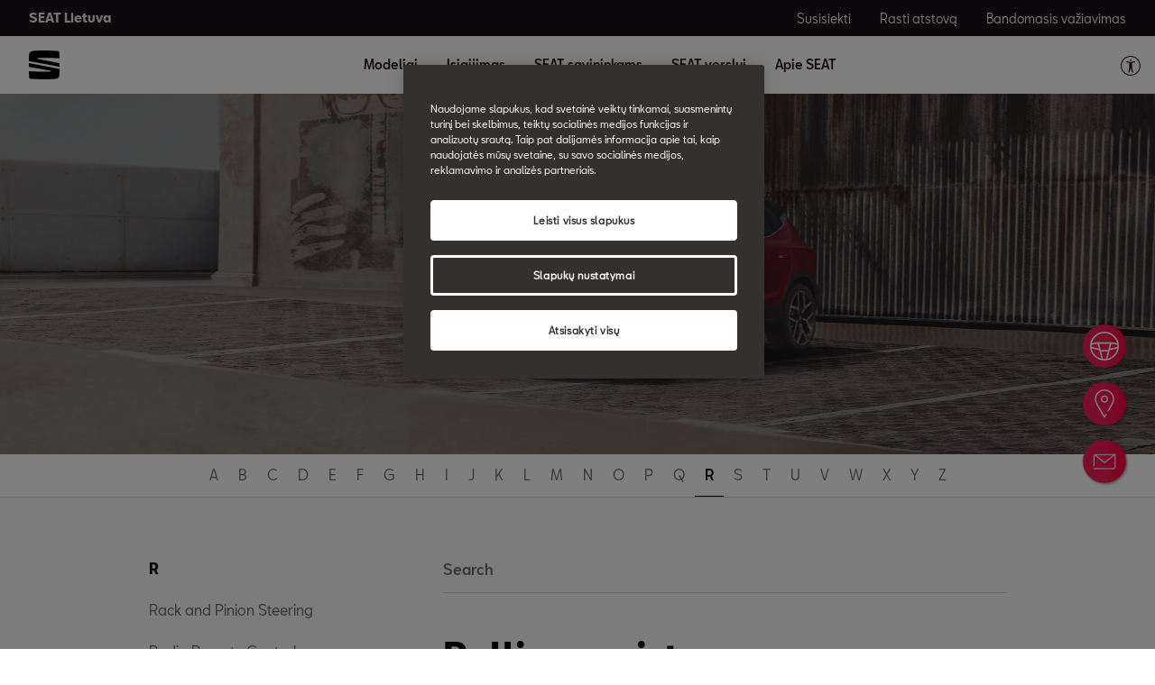

--- FILE ---
content_type: text/html;charset=utf-8
request_url: https://www.seat.lt/car-terms/r/rolling-resistance
body_size: 13627
content:

<!DOCTYPE HTML>
<html lang="lt">


    <head>

	

	
		<script defer="defer" type="text/javascript" src="/.rum/@adobe/helix-rum-js@%5E2/dist/rum-standalone.js"></script>
<link rel="preload" as="font" href="/etc.clientlibs/nuevaswebs/components/clientlibs/nuevaswebs/main/resources/fonts/SeatBcn-Regular.woff" crossorigin="anonymous"/>
		<link rel="preload" as="font" href="/etc.clientlibs/nuevaswebs/components/clientlibs/nuevaswebs/main/resources/fonts/SeatBcn-Black.woff" crossorigin="anonymous"/>
		<link rel="preload" as="font" href="/etc.clientlibs/nuevaswebs/components/clientlibs/nuevaswebs/main/resources/fonts/SeatBcn-Bold.woff" crossorigin="anonymous"/>
		<link rel="preload" as="font" href="/etc.clientlibs/nuevaswebs/components/clientlibs/nuevaswebs/main/resources/fonts/SeatBcn-Medium.woff" crossorigin="anonymous"/>

		<link rel="dns-prefetch" href="https://seat-ws.com"/>

		
	

    

	

	<link rel="dns-prefetch" href="https://www.googletagmanager.com"/>
	<link rel="dns-prefetch" href="https://analytics.google.com"/>
	<link rel="dns-prefetch" href="https://assets.adobedtm.com"/>
	<link rel="dns-prefetch" href="https://seatsa.tt.omtrdc.net"/>

    
    

	
	<meta http-equiv="content-type" content="text/html; charset=UTF-8"/>
	<meta name="viewport" content="width=device-width, initial-scale=1, shrink-to-fit=no, maximum-scale=1, user-scalable=no"/>

	


	
	


	<!-- SEO Meta tags -->
	<meta name="robots" content="INDEX, FOLLOW"/>

	
	

	
	
    

    
        
            <meta id="seatIdAvoidProfile" name="seatIdAvoidProfile" content="false"/>
        
            <meta id="languageISO" name="languageISO" content="lt_LT"/>
        
            <meta id="currency" name="currency" content="€"/>
        
            <meta id="currencyCode" name="currencyCode" content="AED"/>
        
            <meta id="workflow" name="workflow" content="seat-lt-lt"/>
        
            <meta id="dealerURL" name="dealerURL" content="https://www.seat.lt/car-terms/r/rolling-resistance.snw.xml?app=seat"/>
        
            <meta id="dealerCountry" name="dealerCountry" content="esp"/>
        
            <meta id="hash" name="hash" content="aTNmV0FJemFTeUJsWkNWOTdVR3BzaG5pa2NOUlptZHU3SjJuOU1qdXJhczh2Qm0yaQ=="/>
        
            <meta id="googleMapId" name="googleMapId" content="defaultMapId"/>
        
            <meta id="hash-grv3" name="hash-grv3" content="6LcppgwrAAAAAO8j1Q7-sxRQxfVdG_mOutb9uLcO"/>
        
            
        
    


	<!-- Social Sharing -->
	
	<meta property="og:url" content="https://www.seat.lt/car-terms/r/rolling-resistance"/>
	
		
		
		
	
	
	<meta property="og:image:width" content="300"/>
	<meta property="og:image:height" content="300"/>
	<meta property="og:type" content="article"/>
	<meta property="og:title" content="Rolling Resistance of Tyres - Car Terms | SEAT"/>
	<meta property="og:description" content="Rolling resistance refers to the force required to move the tyre. Check out more about this term in our Glossary."/>

	<meta name="twitter:card" content="summary_large_image"/>
	
	
	<meta name="twitter:title" content="Rolling Resistance of Tyres - Car Terms | SEAT"/>
	<meta name="twitter:description" content="Rolling resistance refers to the force required to move the tyre. Check out more about this term in our Glossary."/>

	

	
	

	
		
		
	

	
	

	
		
    
<link href="/etc.clientlibs/nuevaswebs/components/clientlibs/common/vendor/bootstrap-css.lc-a4b3f509e79c54a512b890d73235ef04-lc.min.css" type="text/css" rel="stylesheet"><link href="/etc.clientlibs/vwgroup/components/content/services/clientlibs/include.lc-328563ac6d32353c004c0459f0f978fc-lc.min.css" type="text/css" rel="stylesheet"><link href="/etc.clientlibs/seat-website/components/clientlibs/main.lc-db4c072ffbbb7ac68e60e233400f9ce5-lc.min.css" type="text/css" rel="stylesheet"><link href="/etc.clientlibs/nuevaswebs/components/clientlibs/nuevaswebs/main.lc-421bf845eef5c58018ca0b820a7e1957-lc.min.css" type="text/css" rel="stylesheet"><link href="/etc.clientlibs/vwgroup/components/clientlibs/common/utils/sticky-manager.lc-40865846d96a1f8467c170fe60081936-lc.min.css" type="text/css" rel="stylesheet"><link href="/etc.clientlibs/seat-website/components/structure/global-header/clientlibs.lc-e04289a4752a0f3731ac366b9fefbb53-lc.min.css" type="text/css" rel="stylesheet"><link href="/etc.clientlibs/vwgroup/components/structure/global-footer/clientlibs.lc-69736be27cde8e1e8af05c14a881dd78-lc.min.css" type="text/css" rel="stylesheet"><link href="/etc.clientlibs/vwgroup/components/structure/global-footer/country-selector/clientlibs.lc-05689f5a0158d7787a70982259510e77-lc.min.css" type="text/css" rel="stylesheet"><link href="/etc.clientlibs/seat-website/components/structure/global-footer/country-selector/clientlibs.lc-b052239651a9aae9046df73a81e5c95d-lc.min.css" type="text/css" rel="stylesheet"><link href="/etc.clientlibs/vwgroup/components/structure/prefooter/clientlibs.lc-67ad46a3952d14696a195e3db6552f3f-lc.min.css" type="text/css" rel="stylesheet"><link href="/etc.clientlibs/seat-website/components/structure/prefooter/clientlibs.lc-b6c1368dd79d24230f5a871b0f87ef9a-lc.min.css" type="text/css" rel="stylesheet"><link href="/etc.clientlibs/seat-website/components/structure/global-footer/clientlibs.lc-d8ece081ab7a42a547f76b7103bec530-lc.min.css" type="text/css" rel="stylesheet">


	

	

	

	

	

	<title>Rolling Resistance of Tyres - Car Terms | SEAT</title>
	<meta name="hideInNav"/>
	<meta name="navTitle" content="Rolling Resistance of Tyres"/>

	<meta name="description" content="Rolling resistance refers to the force required to move the tyre. Check out more about this term in our Glossary."/>
	<meta name="template" content="glossarytemplate"/>

	

	


	
    
    

    
    
    
    

	
    
        <link rel="icon" type="image/vnd.microsoft.icon" href="/etc/designs/nuevaswebs/favicon.ico"/>
        <link rel="shortcut icon" type="image/vnd.microsoft.icon" href="/etc/designs/nuevaswebs/favicon.ico"/>
    
    


	
	
		
    
<script type="text/javascript" src="/etc.clientlibs/vwgroup/components/clientlibs/common/utils/datalayer.lc-824949316b956be3c781af3ce4e713ed-lc.min.js"></script><script type="text/javascript" src="/etc.clientlibs/nuevaswebs/components/clientlibs/nuevaswebs/analytics.lc-75c2322e0375d838dc465bfe92395b3c-lc.min.js"></script>


		
		
	

	
	

    
        
            <!-- Google Tag Manager -->
<script>(function(w,d,s,l,i){w[l]=w[l]||[];w[l].push({'gtm.start':
new Date().getTime(),event:'gtm.js'});var f=d.getElementsByTagName(s)[0],
j=d.createElement(s),dl=l!='dataLayer'?'&l='+l:'';j.async=true;j.src=
'https://www.googletagmanager.com/gtm.js?id='+i+dl;f.parentNode.insertBefore(j,f);
})(window,document,'script','dataLayer','GTM-MR9GF2H');</script>
<!-- End Google Tag Manager -->

<script src="https://assets.adobedtm.com/ee3d1dc2ceba/27d84612c207/launch-ENb70d780c40d145d483879179c0a43392.min.js" async></script>
        

        
    

	

	<script type="text/javascript">
		SEAT_ANALYTICS.trackPage('content\/countries\/lt\/seat\u002Dwebsite\/lt\/car\u002Dterms\/r\/rolling\u002Dresistance.html','','',false,'','');
	</script>

	<!-- SEO Part 1 canonical URL v1.0.6.1 -->
    
        
            
                
                <link rel="canonical" href="https://www.seat.lt/car-terms/r/rolling-resistance"/>
            
        

        
            
        

        

        
    

	<!-- Seat Dealers Clientlib -->
	
	

	<!-- CSS Overlay -->
	
	

	
		<span id="hash" class="hidden" data-value="aTNmV0FJemFTeUJsWkNWOTdVR3BzaG5pa2NOUlptZHU3SjJuOU1qdXJhczh2Qm0yaQ=="></span>
	

	
		
	


</head>

    
    
        
    
    
    

    

    <body class="aem-site seat-website   ">
    
    
        



        
        


<div class="hidden" data-alt="Browser not supported
To live the full Seat Experience, please upgrade your browser to the newest version." id="compatibilityie"></div>

	<!-- Google Tag Manager (noscript) -->
<noscript><iframe src="https://www.googletagmanager.com/ns.html?id=GTM-MR9GF2H"
height="0" width="0" style="display:none;visibility:hidden"></iframe></noscript>
<!-- End Google Tag Manager (noscript) -->





<span class="d-none" id="pagenaming">lt:Car Terms:R:Rolling Resistance of Tyres</span>
<span class="d-none" id="carCode"></span>
<span class="d-none" id="market-language">LT/LT</span>

<!-- Seat Dealers Analytics -->








<div class="cookie-policy-container">
	

	<div id="cookies-modal-container">

	</div>
</div>



<div><div class="section"><div class="new"></div>
</div><div class="iparys_inherited"><div class="header iparsys parsys"><div class="globalheader section">

	

	
	<!-- global header -->
	
    


	
	

	<div id="globalheader" class="global-header no-lazy sticky-header-js" data-sticky-global-header="false">
		<div class="container-fluid container-menu">
			

			<nav class="navbar navbar-expand-lg navbar-light scrollAnimate">
				<div class="navbar-menu">
					<a class="navbar-brand" href="https://www.seat.lt/">
						
						
						<div class="cont-img">
                            <span data-picture="" data-alt="SEAT logo" data-title="SEAT logo" data-class="cq-dd-image img-viewport img-responsive">
                                <div>
                                    <span class="" data-src="/content/dam/public/seat-website/global-header/seat-logo/seat-logo.svg" data-media="(max-width: 763px)"></span>
                                </div>
                                <div>
                                    <span class="" data-src="/content/dam/public/seat-website/global-header/seat-logo/seat-logo.svg" data-media="(min-width : 764px) and (max-width : 1015px)"></span>
                                </div>
                                <div>
                                    <span class="" data-src="/content/dam/public/seat-website/global-header/seat-logo/seat-logo.svg" data-media="(min-width: 1016px) and (max-width : 1435px)"></span>
                                </div>
                                <div>
                                    <span class="" data-src="/content/dam/public/seat-website/global-header/seat-logo/seat-logo.svg" data-media="(min-width: 1436px)"></span>
                                </div>
                            </span>
						</div>
					</a>

					<ul class="nav d-inline-flex justify-content-end d-block d-lg-none">

						

						<li class="nav-item icon-border-left">
							<button class="navbar-toggler" type="button" data-target="#navbarSupportedContent" aria-controls="navbarSupportedContent" aria-expanded="false" aria-label="Toggle navigation">
                                <span>
                                    <img src="/etc.clientlibs/nuevaswebs/components/clientlibs/nuevaswebs/main/resources/img/menu.svg" data-menu-img="/etc.clientlibs/nuevaswebs/components/clientlibs/nuevaswebs/main/resources/img/menu.svg" data-close-img="/etc.clientlibs/nuevaswebs/components/clientlibs/nuevaswebs/main/resources/img/icon_close_menu.svg" alt="menu" title="menu"/>
                                </span>
							</button>
						</li>
					</ul>
				</div>

				<div class="collapse navbar-collapse navbar-container" id="navbarSupportedContent">
					<ul class="navbar-nav navbar-nav-principal justify-content-end">
						
						
							<li class="nav-item dropdown">
								<a class="nav-link dropdown-toggle dropCard" href="https://www.seat.lt/models" id="models-navbarDropdown" role="button" data-toggle="dropdown" aria-haspopup="true" aria-expanded="false" data-target="models-cards">
									Modeliai
								</a>
								
									<div class="dropdown-menu carDropdown" aria-labelledby="models-navbarDropdown" data-cards="#models-cards">
										<div class="showS">
											
												<a class="dropdown-item" href="https://www.seat.lt/carworlds/NEW-Arona" target="_self">Naujiena Arona</a>
											
												<a class="dropdown-item" href="https://www.seat.lt/carworlds/new-leon-2020/overview" target="_self">Leon</a>
											
												<a class="dropdown-item" href="https://www.seat.lt/carworlds/new-leon-sportstourer-2020/overview" target="_self">Leon Sportstourer</a>
											
												<a class="dropdown-item" href="https://www.seat.lt/carworlds/new-ateca/overview" target="_self">Ateca</a>
											
												<a class="dropdown-item" href="https://www.cupraofficial.lt/" target="_blank">CUPRA oficialus puslapis</a>
											
											<a id="globalheader_linkBoxCTA1Label" onclick="s_objectID='globalheader_linkBoxCTA1Label_cc';" href="/" class="link-arrow">
												<span class="arrow">
                                                    <img src="/etc.clientlibs/nuevaswebs/components/clientlibs/nuevaswebs/main/resources/img/arrow-black.svg" alt="icon arrow-black"/>
                                                </span>
											</a>
											<a id="globalheader_linkBoxCTA2Label" onclick="s_objectID='globalheader_linkBoxCTA2Label_cc';" href="/" class="link-arrow">
												<span class="arrow">
                                                    <img src="/etc.clientlibs/nuevaswebs/components/clientlibs/nuevaswebs/main/resources/img/arrow-black.svg" alt="icon arrow-black"/>
                                                </span>
											</a>
											<a class="btn btn-standard btn-orange" id="globalheader_highlightedSectionCTALabel" onclick="s_objectID='globalheader_highlightedSectionCTALabel_cc';" href="/"></a>
										</div>
									</div>
								
								
							</li>
						
					
						
						
							<li class="nav-item dropdown">
								<a class="nav-link dropdown-toggle dropCard" href="https://www.seat.lt/car-shopping-tools" id="car-shopping-tools-navbarDropdown" role="button" data-toggle="dropdown" aria-haspopup="true" aria-expanded="false" data-target="car-shopping-tools-cards">
									Įsigijimas
								</a>
								
								
									<div class="dropdown-menu" aria-labelledby="car-shopping-tools-navbarDropdown">
										<a class="dropdown-item" href="https://www.seat.lt/car-shopping-tools/Automobiliai-sandelyje" target="_self">Sandėlio pasiūlymai</a>

										
									
										<a class="dropdown-item" href="https://www.seat.lt/car-shopping-tools/brochure-download" target="_self">Brošiūros</a>

										
									
										<a class="dropdown-item" href="https://www.seat.lt/car-shopping-tools/kainos" target="_self">Kainos</a>

										
									
										<a class="dropdown-item" href="https://www.seat.lt/car-shopping-tools/car-dealer-locator12" target="_self">Rasti atstovą</a>

										
									
										<a class="dropdown-item" href="https://www.seat.lt/car-shopping-tools/car-dealer-locator11" target="_self">Bandomasis važiavimas</a>

										
									
										<a class="dropdown-item" href="https://www.seat.lt/car-shopping-tools/manuals" target="_self">Naudojimosi instrukcijos</a>

										
									</div>
								
							</li>
						
					
						
						
							<li class="nav-item dropdown">
								<a class="nav-link dropdown-toggle dropCard" href="https://www.seat.lt/owners-redirect" id="owners-redirect-navbarDropdown" role="button" data-toggle="dropdown" aria-haspopup="true" aria-expanded="false" data-target="owners-redirect-cards">
									SEAT savininkams
								</a>
								
								
									<div class="dropdown-menu" aria-labelledby="owners-redirect-navbarDropdown">
										<a class="dropdown-item" href="https://www.seat.lt/owners-redirect/garantija" target="_self">Garantija</a>

										
									
										<a class="dropdown-item" href="https://www.seat.lt/owners-redirect/apkope-serviss1" target="_self">Priežiūra ir servisas</a>

										
									
										<a class="dropdown-item" href="https://www.seat.lt/owners-redirect/palidziba-uz-cela" target="_self">Pagalba kelyje</a>

										
									
										<a class="dropdown-item" href="https://www.seat.lt/owners-redirect/car-accessories" target="_self">Aksesuarai</a>

										
									
										<a class="dropdown-item" href="https://www.seat.lt/owners-redirect/car-parts" target="_self">Atsarginės dalys</a>

										
									
										<a class="dropdown-item" href="https://www.seat.lt/owners-redirect/my-seat" target="_self">Mano SEAT</a>

										
									
										<a class="dropdown-item" href="https://www.seat.lt/owners-redirect/user-manuals-redirect" target="_self">Vartotojo instrukcijos</a>

										
											<a class="dropdown-item" target="_self" href="https://www.seat.lt/owners/diesel-engines">Dyzeliniai varikliai (EA189)</a>

										
									</div>
								
							</li>
						
					
						
						
							<li class="nav-item dropdown">
								<a class="nav-link dropdown-toggle dropCard" href="https://www.seat.lt/seat-for-business-redirect" id="seat-for-business-redirect-navbarDropdown" role="button" data-toggle="dropdown" aria-haspopup="true" aria-expanded="false" data-target="seat-for-business-redirect-cards">
									SEAT verslui
								</a>
								
								
									<div class="dropdown-menu" aria-labelledby="seat-for-business-redirect-navbarDropdown">
										<a class="dropdown-item" href="https://www.seat.lt/seat-for-business-redirect/parskats1" target="_self">SEAT verslui</a>

										
									</div>
								
							</li>
						
					
						
						
							<li class="nav-item dropdown">
								<a class="nav-link dropdown-toggle dropCard" href="https://www.seat.lt/company" id="company-navbarDropdown" role="button" data-toggle="dropdown" aria-haspopup="true" aria-expanded="false" data-target="company-cards">
									Apie SEAT
								</a>
								
								
									<div class="dropdown-menu" aria-labelledby="company-navbarDropdown">
										<a class="dropdown-item" href="https://www.seat.lt/company/inspiring-creative-living" target="_self">Įkvėpiantis kūrybingas gyvenimas</a>

										
									
										<a class="dropdown-item" href="https://www.seat.lt/company/moving-you-forward" target="_self">Judėk į priekį</a>

										
									
										<a class="dropdown-item" href="https://www.seat.lt/company/news" target="_self">SEAT naujienos</a>

										
									
										<a class="dropdown-item" href="https://www.seat.lt/company/history" target="_self">Istorija</a>

										
									
										<a class="dropdown-item" href="https://www.seat.lt/company/annual-report" target="_self">Metinė ataskaita</a>

										
									
										<a class="dropdown-item" href="https://www.seat.lt/company/cookie-policy" target="_self">Slapukai</a>

										
											<a class="dropdown-item" target="_self" href="https://www.seat.lt/company/code-conduct-seat-group">Sutikimas – Elgesio kodeksas</a>

										
											<a class="dropdown-item" target="_self" href="https://www.seat.lt/company/wltp-standard">Kas yra WLTP?</a>

										
									</div>
								
							</li>
						
					</ul>
					<ul class="navbar-nav navbar-nav-ctas">
						
							<li class="nav-item">
								<a id="globalheader_utilityLinkLabel1" onclick="s_objectID='globalheader_utilityLinkLabel_td1';" class="nav-link cta" href="https://www.seat.lt/car-shopping-tools/car-dealer-locator11" target="_self">
									
										<img src="/content/dam/public/seat-website/generic/icons/icon-library-hover-orange/test-drive.svg" alt=""/>
									
									Bandomasis važiavimas
								</a>
							</li>
						
							<li class="nav-item">
								<a id="globalheader_utilityLinkLabel2" onclick="s_objectID='globalheader_utilityLinkLabel_findadealer2';" class="nav-link cta" href="https://www.seat.lt/car-shopping-tools/car-dealer-locator1" target="_self">
									
										<img src="/content/dam/public/seat-website/generic/icons/icon-library-hover-orange/find-a-dealer.svg" alt=""/>
									
									Rasti atstovą
								</a>
							</li>
						
							<li class="nav-item">
								<a id="globalheader_utilityLinkLabel3" onclick="s_objectID='globalheader_utilityLinkLabel_contactform3';" class="nav-link cta" href="https://www.seat.lt/errorpages/seat-cars/car-dealer-locator111" target="_self">
									
										<img src="/content/dam/countries/lv/seat-website/Mail2.png" alt=""/>
									
									Susisiekti
								</a>
							</li>
						
						
						
					</ul>
				</div>
			</nav>
		</div>

		

		
			
				<!-- CARS -->
				<div id="models-cards" class="container-fluid container-submenu collapse global-header-tab carCards">
					<nav class="navbar navbar-expand-md navbar-light">
						<div class="collapse navbar-collapse">
							<ul class="modelOptions d-md-none d-lg-block">
								<li data-family-tag="all">
									<a class="active">All Models</a>
								</li>
								
							</ul>
							<ul class="navbar-nav">
								<li class="nav-item nav-car-item">
									<span data-vehicle-tag="master:seat-website/trims/all-models,master:seat-website/family-cars/petrol,master:seat-website/family-cars/tgi-gas-petrol"></span>
									<div class="card d-none d-md-block">
										<a href="https://www.seat.lt/carworlds/NEW-Arona" target="_self">
											<img class="card-img-top img-responsive" data-src="/content/dam/public/seat-website/global-header/global-navigation/models/new-arona.png" src="/etc.clientlibs/nuevaswebs/components/clientlibs/nuevaswebs/main/resources/img/placeholder.png" alt="Naujiena Arona"/>
										</a>
										<div class="card-body text-center">
											<a href="https://www.seat.lt/carworlds/NEW-Arona" target="_self">
												<h5 class="card-title">Naujiena Arona</h5>
												
													<p class="card-text">Nuo € 20.900  </p>
												
												
												
											</a>
											<div class="cta-wrap">
												
												<a id="globalheader_TestDrive_Naujiena_Arona" onclick="s_objectID='globalheader_TestDrive_other_Naujiena_Arona';" href="https://www.seat.lt/carworlds/NEW-Arona" target="_self" class="link hover">Daugiau</a>
											</div>
										</div>
									</div>
								</li>
							
								<li class="nav-item nav-car-item">
									<span></span>
									<div class="card d-none d-md-block">
										<a href="https://www.seat.lt/carworlds/new-leon-2020/overview" target="_self">
											<img class="card-img-top img-responsive" data-src="/content/dam/public/seat-website/global-header/global-navigation/models/new-seat-leon-2020.png" src="/etc.clientlibs/nuevaswebs/components/clientlibs/nuevaswebs/main/resources/img/placeholder.png" alt="Leon"/>
										</a>
										<div class="card-body text-center">
											<a href="https://www.seat.lt/carworlds/new-leon-2020/overview" target="_self">
												<h5 class="card-title">Leon</h5>
												
													<p class="card-text">Nuo € 23.900  </p>
												
												
												
											</a>
											<div class="cta-wrap">
												
												<a id="globalheader_TestDrive_Leon" onclick="s_objectID='globalheader_TestDrive_cc_Leon';" href="https://www.seat.lt/carworlds/new-leon-2020/overview" target="_self" class="link hover">Daugiau</a>
											</div>
										</div>
									</div>
								</li>
							
								<li class="nav-item nav-car-item">
									<span></span>
									<div class="card d-none d-md-block">
										<a href="https://www.seat.lt/carworlds/new-leon-sportstourer-2020/overview" target="_self">
											<img class="card-img-top img-responsive" data-src="/content/dam/public/seat-website/global-header/global-navigation/models/new-seat-leon-sportstourer-2020.png" src="/etc.clientlibs/nuevaswebs/components/clientlibs/nuevaswebs/main/resources/img/placeholder.png" alt="Leon Sportstourer"/>
										</a>
										<div class="card-body text-center">
											<a href="https://www.seat.lt/carworlds/new-leon-sportstourer-2020/overview" target="_self">
												<h5 class="card-title">Leon Sportstourer</h5>
												
													<p class="card-text">Nuo € 24.900  </p>
												
												
												
											</a>
											<div class="cta-wrap">
												
												<a id="globalheader_TestDrive_Leon_Sportstourer" onclick="s_objectID='globalheader_TestDrive_cc_Leon_Sportstourer';" href="https://www.seat.lt/carworlds/new-leon-sportstourer-2020/overview" target="_self" class="link hover">Daugiau</a>
											</div>
										</div>
									</div>
								</li>
							
								<li class="nav-item nav-car-item">
									<span data-vehicle-tag="master:seat-website/family-cars/petrol,master:seat-website/family-cars/diesel"></span>
									<div class="card d-none d-md-block">
										<a href="https://www.seat.lt/carworlds/new-ateca/overview" target="_self">
											<img class="card-img-top img-responsive" data-src="/content/dam/public/seat-website/global-header/global-navigation/models/new-ateca.png" src="/etc.clientlibs/nuevaswebs/components/clientlibs/nuevaswebs/main/resources/img/placeholder.png" alt="Ateca"/>
										</a>
										<div class="card-body text-center">
											<a href="https://www.seat.lt/carworlds/new-ateca/overview" target="_self">
												<h5 class="card-title">Ateca</h5>
												
													<p class="card-text">Nuo € 29.200  </p>
												
												
												
											</a>
											<div class="cta-wrap">
												
												<a id="globalheader_TestDrive_Ateca" onclick="s_objectID='globalheader_TestDrive_other_Ateca';" href="https://www.seat.lt/carworlds/new-ateca/overview" target="_blank" class="link hover">Daugiau</a>
											</div>
										</div>
									</div>
								</li>
							
								<li class="nav-item nav-car-item">
									<span data-vehicle-tag="countries:lv/seat-website/-imenes-auto/he-beki,countries:lv/seat-website/-imenes-auto/univers--i-,countries:lv/seat-website/-imenes-auto/krosoveri"></span>
									<div class="card d-none d-md-block">
										<a href="https://www.cupraofficial.lt/" target="_blank">
											<img class="card-img-top img-responsive" data-src="/content/dam/public/seat-website/global-header/global-navigation/models/cupra-logo.png" src="/etc.clientlibs/nuevaswebs/components/clientlibs/nuevaswebs/main/resources/img/placeholder.png" alt="CUPRA oficialus puslapis"/>
										</a>
										<div class="card-body text-center">
											<a href="https://www.cupraofficial.lt/" target="_blank">
												<h5 class="card-title">CUPRA oficialus puslapis</h5>
												
													
												
												
												<p class="card-text">&nbsp;</p>
											</a>
											<div class="cta-wrap">
												
												<a id="globalheader_TestDrive_CUPRA_oficialus_puslapis" onclick="s_objectID='globalheader_TestDrive_other_CUPRA_oficialus_puslapis';" href="https://www.seat.lt/CUPRA" target="_blank" class="link hover"></a>
											</div>
										</div>
									</div>
								</li>
							</ul>
						</div>
					</nav>
					<div class="link-box">
						<ul class="navbar-nav navbar-nav-secondary-links">
							<li class="nav-item">
								<a id="globalheader_linkBoxCTA1Label" onclick="s_objectID='globalheader_linkBoxCTA1Label_cc';" href="/" class="link-arrow">
									<span class="arrow">
                                <img src="/etc.clientlibs/nuevaswebs/components/clientlibs/nuevaswebs/main/resources/img/arrow-black.svg" alt="icon arrow-black"/>
                            </span>
								</a>
							</li>
							
						</ul>
						<ul class="navbar-nav navbar-nav-bottom-cta">
							
							<li class="nav-item">
								<a class="btn btn-standard btn-orange" id="globalheader_highlightedSectionCTALabel" onclick="s_objectID='globalheader_highlightedSectionCTALabel_cc';" href="/"></a>
							</li>
						</ul>
					</div>
				</div>
				<!-- CARS end-->
			
			
		
			
			
				<div id="car-shopping-tools-cards" class="container-fluid container-submenu collapse global-header-tab">
					<nav class="navbar navbar-expand-lg navbar-light">
						<div class="collapse navbar-collapse">
							<ul class="navbar-nav mr-auto">
								
									<li class="nav-item nav-card-item">
										<a href="https://www.seat.lt/car-shopping-tools/Automobiliai-sandelyje" target="_self">
											<div class="card">
												<img class="card-img-top img-responsive" data-src="/content/dam/countries/lt/seat-website/arona-pug/arona-pug.png" src="/etc.clientlibs/nuevaswebs/components/clientlibs/nuevaswebs/main/resources/img/placeholder.png" alt="Sandėlio pasiūlymai"/>
												<div class="card-body">
													<h5 class="card-title text-center">Sandėlio pasiūlymai</h5>
													<p class="card-text text-center">Greitas pristatymas</p>
												</div>
											</div>
										</a>
									</li>
								
									<li class="nav-item nav-card-item">
										<a href="https://www.seat.lt/car-shopping-tools/brochure-download" target="_self">
											<div class="card">
												<img class="card-img-top img-responsive" data-src="/content/dam/public/seat-website/global-header/global-navigation/car-shopping-tools/brochure-download.jpg" src="/etc.clientlibs/nuevaswebs/components/clientlibs/nuevaswebs/main/resources/img/placeholder.png" alt="Brošiūros"/>
												<div class="card-body">
													<h5 class="card-title text-center">Brošiūros</h5>
													<p class="card-text text-center">Sužinoti daugiau apie pasiūlymą ir įrangą</p>
												</div>
											</div>
										</a>
									</li>
								
									<li class="nav-item nav-card-item">
										<a href="https://www.seat.lt/car-shopping-tools/kainos" target="_self">
											<div class="card">
												<img class="card-img-top img-responsive" data-src="/content/dam/countries/fi/seat-website/hinnat/seat-prices-menu.jpg" src="/etc.clientlibs/nuevaswebs/components/clientlibs/nuevaswebs/main/resources/img/placeholder.png" alt="Kainos"/>
												<div class="card-body">
													<h5 class="card-title text-center">Kainos</h5>
													<p class="card-text text-center">Kainos</p>
												</div>
											</div>
										</a>
									</li>
								
									<li class="nav-item nav-card-item">
										<a href="https://www.seat.lt/car-shopping-tools/car-dealer-locator12" target="_self">
											<div class="card">
												<img class="card-img-top img-responsive" data-src="/content/dam/countries/lt/seat-website/diesel-campaign/diesel-engines-help.jpg" src="/etc.clientlibs/nuevaswebs/components/clientlibs/nuevaswebs/main/resources/img/placeholder.png" alt="Rasti atstovą"/>
												<div class="card-body">
													<h5 class="card-title text-center">Rasti atstovą</h5>
													<p class="card-text text-center">Jūsų SEAT atstovas už vieno paspaudimo</p>
												</div>
											</div>
										</a>
									</li>
								
									<li class="nav-item nav-card-item">
										<a href="https://www.seat.lt/car-shopping-tools/car-dealer-locator11" target="_self">
											<div class="card">
												<img class="card-img-top img-responsive" data-src="/content/dam/public/seat-website/global-header/global-navigation/car-shopping-tools/seat-test-drive.jpg" src="/etc.clientlibs/nuevaswebs/components/clientlibs/nuevaswebs/main/resources/img/placeholder.png" alt="Bandomasis važiavimas"/>
												<div class="card-body">
													<h5 class="card-title text-center">Bandomasis važiavimas</h5>
													<p class="card-text text-center">Jūsų SEAT atstovas už vieno paspaudimo</p>
												</div>
											</div>
										</a>
									</li>
								
									<li class="nav-item nav-card-item">
										<a href="https://www.seat.lt/car-shopping-tools/manuals" target="_self">
											<div class="card">
												<img class="card-img-top img-responsive" src="/etc.clientlibs/nuevaswebs/components/clientlibs/nuevaswebs/main/resources/img/placeholder.png" alt="Naudojimosi instrukcijos"/>
												<div class="card-body">
													<h5 class="card-title text-center">Naudojimosi instrukcijos</h5>
													<p class="card-text text-center">Pasirinkite savo CUPRA modelį ir atsisiųskite naudojimosi instrukciją</p>
												</div>
											</div>
										</a>
									</li>
								

								<li class="nav-item nav-card-item nav-card-links">
									
								</li>
							</ul>
						</div>
					</nav>
				</div>
			
		
			
			
				<div id="owners-redirect-cards" class="container-fluid container-submenu collapse global-header-tab">
					<nav class="navbar navbar-expand-lg navbar-light">
						<div class="collapse navbar-collapse">
							<ul class="navbar-nav mr-auto">
								
									<li class="nav-item nav-card-item">
										<a href="https://www.seat.lt/owners-redirect/garantija" target="_self">
											<div class="card">
												<img class="card-img-top img-responsive" data-src="/content/dam/public/seat-website/global-header/global-navigation/owners-dropdown-menu/seat-service.jpg" src="/etc.clientlibs/nuevaswebs/components/clientlibs/nuevaswebs/main/resources/img/placeholder.png" alt="Garantija"/>
												<div class="card-body">
													<h5 class="card-title text-center">Garantija</h5>
													<p class="card-text text-center">Jūsų vidinei ramybei.</p>
												</div>
											</div>
										</a>
									</li>
								
									<li class="nav-item nav-card-item">
										<a href="https://www.seat.lt/owners-redirect/apkope-serviss1" target="_self">
											<div class="card">
												<img class="card-img-top img-responsive" data-src="/content/dam/public/seat-website/global-header/global-navigation/owners-dropdown-menu/seat-service-and-maintenance.jpg" src="/etc.clientlibs/nuevaswebs/components/clientlibs/nuevaswebs/main/resources/img/placeholder.png" alt="Priežiūra ir servisas"/>
												<div class="card-body">
													<h5 class="card-title text-center">Priežiūra ir servisas</h5>
													<p class="card-text text-center">Kad Jūsų SEAT patikimai tarnautų</p>
												</div>
											</div>
										</a>
									</li>
								
									<li class="nav-item nav-card-item">
										<a href="https://www.seat.lt/owners-redirect/palidziba-uz-cela" target="_self">
											<div class="card">
												<img class="card-img-top img-responsive" data-src="/content/dam/public/seat-website/global-header/global-navigation/owners-dropdown-menu/seat-genuine-parts.jpg" src="/etc.clientlibs/nuevaswebs/components/clientlibs/nuevaswebs/main/resources/img/placeholder.png" alt="Pagalba kelyje"/>
												<div class="card-body">
													<h5 class="card-title text-center">Pagalba kelyje</h5>
													<p class="card-text text-center">24 val. per parą</p>
												</div>
											</div>
										</a>
									</li>
								
									<li class="nav-item nav-card-item">
										<a href="https://www.seat.lt/owners-redirect/car-accessories" target="_self">
											<div class="card">
												<img class="card-img-top img-responsive" data-src="/content/dam/public/seat-website/global-header/global-navigation/owners-dropdown-menu/seat-genuine-accessories.jpg" src="/etc.clientlibs/nuevaswebs/components/clientlibs/nuevaswebs/main/resources/img/placeholder.png" alt="Aksesuarai"/>
												<div class="card-body">
													<h5 class="card-title text-center">Aksesuarai</h5>
													<p class="card-text text-center">Tai reiškia būti tinkamu Jums.</p>
												</div>
											</div>
										</a>
									</li>
								
									<li class="nav-item nav-card-item">
										<a href="https://www.seat.lt/owners-redirect/car-parts" target="_self">
											<div class="card">
												<img class="card-img-top img-responsive" data-src="/content/dam/public/seat-website/global-header/global-navigation/seat-for-business-drop-down/seat-tarraco-car-midnight-black.jpg" src="/etc.clientlibs/nuevaswebs/components/clientlibs/nuevaswebs/main/resources/img/placeholder.png" alt="Atsarginės dalys"/>
												<div class="card-body">
													<h5 class="card-title text-center">Atsarginės dalys</h5>
													<p class="card-text text-center">Jūsų SEAT tik aukštos kokybės originalios atsarginės dalys</p>
												</div>
											</div>
										</a>
									</li>
								
									<li class="nav-item nav-card-item">
										<a href="https://www.seat.lt/owners-redirect/my-seat" target="_self">
											<div class="card">
												<img class="card-img-top img-responsive" data-src="/content/dam/countries/fi/seat-website/2021/kuvia/_menuthumb_rahoitus2.jpg" src="/etc.clientlibs/nuevaswebs/components/clientlibs/nuevaswebs/main/resources/img/placeholder.png" alt="Mano SEAT"/>
												<div class="card-body">
													<h5 class="card-title text-center">Mano SEAT</h5>
													<p class="card-text text-center">Įrankiai padėsiantys išlikti prisijungus, kad ir kur bebūtumėte</p>
												</div>
											</div>
										</a>
									</li>
								
									<li class="nav-item nav-card-item">
										<a href="https://www.seat.lt/owners-redirect/user-manuals-redirect" target="_self">
											<div class="card">
												<img class="card-img-top img-responsive" data-src="/content/dam/countries/fi/seat-website/2019/etusivu/navigaatio-dropDownImage_laitteet-ja-yhdistaminen.jpg" src="/etc.clientlibs/nuevaswebs/components/clientlibs/nuevaswebs/main/resources/img/placeholder.png" alt="Vartotojo instrukcijos"/>
												<div class="card-body">
													<h5 class="card-title text-center">Vartotojo instrukcijos</h5>
													<p class="card-text text-center">Viskas, ką reikia žinoti apie savo automobilį</p>
												</div>
											</div>
										</a>
									</li>
								

								<li class="nav-item nav-card-item nav-card-links">
									<div class="card">
										<div class="card-body">
											<a id="globalheader_title1" target="_self" onclick="s_objectID='globalheader_title_other1';" href="https://www.seat.lt/owners/diesel-engines" class="link-arrow">Dyzeliniai varikliai (EA189)
												<span class="arrow">
                                                    <img src="/etc.clientlibs/nuevaswebs/components/clientlibs/nuevaswebs/main/resources/img/arrow-black.svg" alt="icon arrow-black"/>
                                                </span>
											</a>
										</div>
									</div>
								</li>
							</ul>
						</div>
					</nav>
				</div>
			
		
			
			
				<div id="seat-for-business-redirect-cards" class="container-fluid container-submenu collapse global-header-tab">
					<nav class="navbar navbar-expand-lg navbar-light">
						<div class="collapse navbar-collapse">
							<ul class="navbar-nav mr-auto">
								
									<li class="nav-item nav-card-item">
										<a href="https://www.seat.lt/seat-for-business-redirect/parskats1" target="_self">
											<div class="card">
												<img class="card-img-top img-responsive" data-src="/content/dam/countries/lv/seat-website/business-header/2.jpg" src="/etc.clientlibs/nuevaswebs/components/clientlibs/nuevaswebs/main/resources/img/placeholder.png" alt="SEAT verslui"/>
												<div class="card-body">
													<h5 class="card-title text-center">SEAT verslui</h5>
													<p class="card-text text-center">Sprendimai verslo automobiliams</p>
												</div>
											</div>
										</a>
									</li>
								

								<li class="nav-item nav-card-item nav-card-links">
									
								</li>
							</ul>
						</div>
					</nav>
				</div>
			
		
			
			
				<div id="company-cards" class="container-fluid container-submenu collapse global-header-tab">
					<nav class="navbar navbar-expand-lg navbar-light">
						<div class="collapse navbar-collapse">
							<ul class="navbar-nav mr-auto">
								
									<li class="nav-item nav-card-item">
										<a href="https://www.seat.lt/company/inspiring-creative-living" target="_self">
											<div class="card">
												<img class="card-img-top img-responsive" data-src="/content/dam/public/seat-website/global-header/global-navigation/company/man-at-a-music-festival-with-lights-shining-brightly-behind-him-with-his-arms-raised-seat-easy-mobility-inspiring-creative-living.jpg" src="/etc.clientlibs/nuevaswebs/components/clientlibs/nuevaswebs/main/resources/img/placeholder.png" alt="Įkvėpiantis kūrybingas gyvenimas"/>
												<div class="card-body">
													<h5 class="card-title text-center">Įkvėpiantis kūrybingas gyvenimas</h5>
													<p class="card-text text-center">Barselona- drąsių idėjų ir kultūros namai</p>
												</div>
											</div>
										</a>
									</li>
								
									<li class="nav-item nav-card-item">
										<a href="https://www.seat.lt/company/moving-you-forward" target="_self">
											<div class="card">
												<img class="card-img-top img-responsive" data-src="/content/dam/public/seat-website/global-header/global-navigation/company/four-people-jumping-into-a-lake-with-trees-in-the-background-seat-easy-mobility-moving-you-forward.jpg" src="/etc.clientlibs/nuevaswebs/components/clientlibs/nuevaswebs/main/resources/img/placeholder.png" alt="Judėk į priekį"/>
												<div class="card-body">
													<h5 class="card-title text-center">Judėk į priekį</h5>
													<p class="card-text text-center">Gyvenimas per trumpas, kad stovėtum vietoje</p>
												</div>
											</div>
										</a>
									</li>
								
									<li class="nav-item nav-card-item">
										<a href="https://www.seat.lt/company/news" target="_self">
											<div class="card">
												<img class="card-img-top img-responsive" data-src="/content/dam/public/seat-website/global-header/global-navigation/company/new-seat-tarraco-world-premiere.jpg" src="/etc.clientlibs/nuevaswebs/components/clientlibs/nuevaswebs/main/resources/img/placeholder.png" alt="SEAT naujienos"/>
												<div class="card-body">
													<h5 class="card-title text-center">SEAT naujienos</h5>
													<p class="card-text text-center">Sekti naujienas</p>
												</div>
											</div>
										</a>
									</li>
								
									<li class="nav-item nav-card-item">
										<a href="https://www.seat.lt/company/history" target="_self">
											<div class="card">
												<img class="card-img-top img-responsive" data-src="/content/dam/public/seat-website/global-header/global-navigation/company/seat-cars-history.jpg" src="/etc.clientlibs/nuevaswebs/components/clientlibs/nuevaswebs/main/resources/img/placeholder.png" alt="Istorija"/>
												<div class="card-body">
													<h5 class="card-title text-center">Istorija</h5>
													<p class="card-text text-center">70-ies metų kelionė</p>
												</div>
											</div>
										</a>
									</li>
								
									<li class="nav-item nav-card-item">
										<a href="https://www.seat.lt/company/annual-report" target="_self">
											<div class="card">
												<img class="card-img-top img-responsive" data-src="/content/dam/public/seat-website/global-header/global-navigation/company/annual-report-2019.jpg" src="/etc.clientlibs/nuevaswebs/components/clientlibs/nuevaswebs/main/resources/img/placeholder.png" alt="Metinė ataskaita"/>
												<div class="card-body">
													<h5 class="card-title text-center">Metinė ataskaita</h5>
													<p class="card-text text-center">Visada pakilime</p>
												</div>
											</div>
										</a>
									</li>
								
									<li class="nav-item nav-card-item">
										<a href="https://www.seat.lt/company/cookie-policy" target="_self">
											<div class="card">
												<img class="card-img-top img-responsive" src="/etc.clientlibs/nuevaswebs/components/clientlibs/nuevaswebs/main/resources/img/placeholder.png" alt="Slapukai"/>
												<div class="card-body">
													<h5 class="card-title text-center">Slapukai</h5>
													<p class="card-text text-center"></p>
												</div>
											</div>
										</a>
									</li>
								

								<li class="nav-item nav-card-item nav-card-links">
									<div class="card">
										<div class="card-body">
											<a id="globalheader_title1" target="_self" onclick="s_objectID='globalheader_title_other1';" href="https://www.seat.lt/company/code-conduct-seat-group" class="link-arrow">Sutikimas – Elgesio kodeksas
												<span class="arrow">
                                                    <img src="/etc.clientlibs/nuevaswebs/components/clientlibs/nuevaswebs/main/resources/img/arrow-black.svg" alt="icon arrow-black"/>
                                                </span>
											</a>
										</div>
									
										<div class="card-body">
											<a id="globalheader_title2" target="_self" onclick="s_objectID='globalheader_title_other2';" href="https://www.seat.lt/company/wltp-standard" class="link-arrow">Kas yra WLTP?
												<span class="arrow">
                                                    <img src="/etc.clientlibs/nuevaswebs/components/clientlibs/nuevaswebs/main/resources/img/arrow-black.svg" alt="icon arrow-black"/>
                                                </span>
											</a>
										</div>
									</div>
								</li>
							</ul>
						</div>
					</nav>
				</div>
			
		
	</div>
</div>
<div class="global-header section">
    


<div class="gh-component stickyManager" data-sticky-type="scrollUp">
	<div id="globalheader" class="global-header-menu ">

		<div class="navigation-overlay"></div>

		<div class="gh-black-bar black-bar wx-hide-s wx-hide-m">
			<div class="gh-center-content">
				<div class="gh-site-name">
					




    
<div class="cmp-title" id="title-0145116ae9">
    <h2 class="cmp-title__text"><a class="cmp-title__link" href="/">SEAT Lietuva</a></h2>
</div>

    






				</div>
				<div class="gh-utility-links">
					


    




	
		
			
	<div class="utility-link">
		
		
		

		<a href="https://www.seat.lt/errorpages/seat-cars/car-dealer-locator111" target="_self" class="utility-link-cta" onclick="s_objectID='globalheader_utilityLinkLabel_contact-form';">
			
			<span class="utility-link-label">
				Susisiekti
			</span>
		</a>
	</div>

		
			
	<div class="utility-link">
		
		
		

		<a href="https://www.seat.lt/car-shopping-tools/car-dealer-locator1" target="_self" class="utility-link-cta" onclick="s_objectID='globalheader_utilityLinkLabel_find-a-dealer';">
			
			<span class="utility-link-label">
				Rasti atstovą
			</span>
		</a>
	</div>

		
			
	<div class="utility-link">
		
		
		

		<a href="https://www.seat.lt/car-shopping-tools/car-dealer-locator11" target="_self" class="utility-link-cta" onclick="s_objectID='globalheader_utilityLinkLabel_td';">
			
			<span class="utility-link-label">
				Bandomasis važiavimas
			</span>
		</a>
	</div>

		
	


				</div>	
			</div>
		</div>

		<div class="navigation-bar"> 
			<div class="navigation-bar-container gh-center-content">
				<div class="logo image logo-section">


    
    
    
    
	


    
    

    
    
    
    

    <a class="cmp-image__link" href="https://www.seat.lt/">
        <div class="cmp-image ">
            
    
    
    <img fetchpriority="auto" src="/content/dam/public/seat-website/global-header/seat-logo/seat-s-logo.svg" loading="lazy" alt="CUPRA Lietuva" title="CUPRA Lietuva" class="cmp-image__image"/>

        </div>
    </a>




</div>

				<div class="navigation">
					
						


    




	<div class="selected-resource">
		<span class="selected-resource-label">
		</span>
	</div>
	

	<div class="navigation-content" data-current-resource-path="https://www.seat.lt/car-terms/r/rolling-resistance">
		<div class="navigation-panel">
			<div class="navigation-panel-headers">
				<div class="gh-site-name-mobile"></div>
				<div class="close-menu"></div>
			</div>
			<div class="content-panel">
				
					
	
	
		
		
			
		
	

	<div class="navigation-main-item navigation-main-models" data-index="0">
		
			<div class="main-item">
				Modeliai
			</div>
		
		
	</div>



					
	
	
		
		
			
		
	

	<div class="gh-panel navigation-main-item navigation-main-models" data-index="0">
		
			<div class="main-item-panel-loader">
				<div class="main-item-panel-frame">
					<div class="back-menu">Atgal</div>
					<div class="main-item main-item-mobile">
						Modeliai
					</div>
					<div class="main-item-panel">
						
							
	<div class="item-panel">
		
		<div class="model-item-container">
			
				
	
	<div class="model-item active" data-model-family-tag="master:seat-website/trims/all-models,master:seat-website/family-cars/petrol,master:seat-website/family-cars/tgi-gas-petrol">
		<a href="https://www.seat.lt/carworlds/NEW-Arona" target="_self" data-resource-path="https://www.seat.lt/carworlds/NEW-Arona">
			<div class="model-item-image-cta">
				<div class="model-item-info">
					<h5>
						Arona
					</h5>
					
						
							<div class="model-item-prices-container">
							<span class="model-item-text model-item-price">
								
								Nuo € 20.900 
							</span>
								
							</div>
						
						
					
				</div>
				<div class="model-item-img wx-aspect-ratio">
					
					
    
    
    <img fetchpriority="auto" src="/content/dam/public/seat-website/global-header/global-navigation/models/new-arona.png" loading="lazy" alt="New Arona" title="Arona"/>

				</div>
			</div>
		</a>
		<div class="model-item-cta-list">
			
			
			
			
			
			
			<a href="https://www.seat.lt/carworlds/NEW-Arona" onclick="s_objectID='globalheader_TestDrive_other_Naujiena_Arona';" target="_self" class="model-item-cta model-item-cta-orange">
				<span class="cta-text">Daugiau</span>
			</a>
		</div>
	</div>

			
				
	
	<div class="model-item active">
		<a href="https://www.seat.lt/carworlds/new-leon-2020/overview" target="_self" data-resource-path="https://www.seat.lt/carworlds/new-leon-2020/overview">
			<div class="model-item-image-cta">
				<div class="model-item-info">
					<h5>
						Leon
					</h5>
					
						
							<div class="model-item-prices-container">
							<span class="model-item-text model-item-price">
								
								Nuo € 23.900 
							</span>
								
							</div>
						
						
					
				</div>
				<div class="model-item-img wx-aspect-ratio">
					
					
    
    
    <img fetchpriority="auto" src="/content/dam/public/seat-website/global-header/global-navigation/models/new-seat-leon-2020.png" loading="lazy" alt="New SEAT Leon 2020" title="Leon"/>

				</div>
			</div>
		</a>
		<div class="model-item-cta-list">
			
			
			
			
			
			
			<a href="https://www.seat.lt/carworlds/new-leon-2020/overview" onclick="s_objectID='globalheader_TestDrive_cc_Leon';" target="_self" class="model-item-cta model-item-cta-orange">
				<span class="cta-text">Daugiau</span>
			</a>
		</div>
	</div>

			
				
	
	<div class="model-item active">
		<a href="https://www.seat.lt/carworlds/new-leon-sportstourer-2020/overview" target="_self" data-resource-path="https://www.seat.lt/carworlds/new-leon-sportstourer-2020/overview">
			<div class="model-item-image-cta">
				<div class="model-item-info">
					<h5>
						Leon Sportstourer
					</h5>
					
						
							<div class="model-item-prices-container">
							<span class="model-item-text model-item-price">
								
								Nuo € 24.900 
							</span>
								
							</div>
						
						
					
				</div>
				<div class="model-item-img wx-aspect-ratio">
					
					
    
    
    <img fetchpriority="auto" src="/content/dam/public/seat-website/global-header/global-navigation/models/new-seat-leon-sportstourer-2020.png" loading="lazy" alt="New SEAT Leon Sportstourer 2020" title="Leon Sportstourer"/>

				</div>
			</div>
		</a>
		<div class="model-item-cta-list">
			
			
			
			
			
			
			<a href="https://www.seat.lt/carworlds/new-leon-sportstourer-2020/overview" onclick="s_objectID='globalheader_TestDrive_cc_Leon_Sportstourer';" target="_self" class="model-item-cta model-item-cta-orange">
				<span class="cta-text">Daugiau</span>
			</a>
		</div>
	</div>

			
				
	
	<div class="model-item active" data-model-family-tag="master:seat-website/family-cars/petrol,master:seat-website/family-cars/diesel">
		<a href="https://www.seat.lt/carworlds/new-ateca/overview" target="_self" data-resource-path="https://www.seat.lt/carworlds/new-ateca/overview">
			<div class="model-item-image-cta">
				<div class="model-item-info">
					<h5>
						Ateca
					</h5>
					
						
							<div class="model-item-prices-container">
							<span class="model-item-text model-item-price">
								
								Nuo € 29.200 
							</span>
								
							</div>
						
						
					
				</div>
				<div class="model-item-img wx-aspect-ratio">
					
					
    
    
    <img fetchpriority="auto" src="/content/dam/public/seat-website/global-header/global-navigation/models/new-ateca.png" loading="lazy" alt="New SEAT Ateca" title="Ateca"/>

				</div>
			</div>
		</a>
		<div class="model-item-cta-list">
			
			
			
			
			
			
			<a href="https://www.seat.lt/carworlds/new-ateca/overview" onclick="s_objectID='globalheader_TestDrive_other_Ateca';" target="_blank" class="model-item-cta model-item-cta-orange">
				<span class="cta-text">Daugiau</span>
			</a>
		</div>
	</div>

			
				
	
	<div class="model-item active" data-model-family-tag="countries:lv/seat-website/-imenes-auto/he-beki,countries:lv/seat-website/-imenes-auto/univers--i-,countries:lv/seat-website/-imenes-auto/krosoveri">
		<a href="https://www.cupraofficial.lt/" target="_blank" data-resource-path="https://www.cupraofficial.lt/">
			<div class="model-item-image-cta">
				<div class="model-item-info">
					<h5 class="model-item-info-no-price">
						CUPRA
					</h5>
					
						
						
					
				</div>
				<div class="model-item-img wx-aspect-ratio">
					
					
    
    
    <img fetchpriority="auto" src="/content/dam/public/seat-website/global-header/global-navigation/models/cupra-logo.png" loading="lazy" alt="Discover CUPRA" title="CUPRA"/>

				</div>
			</div>
		</a>
		<div class="model-item-cta-list">
			
			
			
			
			
			
			
		</div>
	</div>

			
		</div>
	</div>

						
						
					</div>
				</div>
			</div>
		
		
	</div>



				
					
	
	
		
		
	

	<div class="navigation-main-item navigation-main-dropdown" data-index="1">
		
			<div class="main-item">
				Įsigijimas
			</div>
		
		
	</div>



					
	
	
		
		
	

	<div class="gh-panel navigation-main-item navigation-main-dropdown" data-index="1">
		
			<div class="main-item-panel-loader">
				<div class="main-item-panel-frame">
					<div class="back-menu">Atgal</div>
					<div class="main-item main-item-mobile">
						Įsigijimas
					</div>
					<div class="main-item-panel">
						
						
							
	
		
	
	<div class="item-panel">
		
		<a href="https://www.seat.lt/car-shopping-tools/Automobiliai-sandelyje" class="item-panel-link" onclick="s_objectID='globalheader_mainSubLink_';" target="_self">
			<span class="item-panel-label">
				Sandėlio pasiūlymai
			</span>
			<span class="item-panel-description">
				Greitas pristatymas
			</span>
		</a>
	</div>

	
		
	
	<div class="item-panel">
		
		<a href="https://www.seat.lt/car-shopping-tools/brochure-download" class="item-panel-link" onclick="s_objectID='globalheader_mainSubLink_';" target="_self">
			<span class="item-panel-label">
				Brošiūros
			</span>
			<span class="item-panel-description">
				Sužinoti daugiau apie pasiūlymą ir įrangą
			</span>
		</a>
	</div>

	
		
	
	<div class="item-panel">
		
		<a href="https://www.seat.lt/car-shopping-tools/kainos" class="item-panel-link" onclick="s_objectID='globalheader_mainSubLink_';" target="_self">
			<span class="item-panel-label">
				Kainos
			</span>
			<span class="item-panel-description">
				Kainos
			</span>
		</a>
	</div>

	
		
	
	<div class="item-panel">
		
		<a href="https://www.seat.lt/car-shopping-tools/car-dealer-locator12" class="item-panel-link" onclick="s_objectID='globalheader_mainSubLink_';" target="_self">
			<span class="item-panel-label">
				Rasti atstovą
			</span>
			<span class="item-panel-description">
				Jūsų SEAT atstovas už vieno paspaudimo
			</span>
		</a>
	</div>

	
		
	
	<div class="item-panel">
		
		<a href="https://www.seat.lt/car-shopping-tools/car-dealer-locator11" class="item-panel-link" onclick="s_objectID='globalheader_mainSubLink_';" target="_self">
			<span class="item-panel-label">
				Bandomasis važiavimas
			</span>
			<span class="item-panel-description">
				Jūsų SEAT atstovas už vieno paspaudimo
			</span>
		</a>
	</div>

	
		
	
	<div class="item-panel">
		
		<a href="https://www.seat.lt/car-shopping-tools/manuals" class="item-panel-link" onclick="s_objectID='globalheader_mainSubLink_';" target="_self">
			<span class="item-panel-label">
				Naudojimosi instrukcijos
			</span>
			<span class="item-panel-description">
				Pasirinkite savo CUPRA modelį ir atsisiųskite naudojimosi instrukciją
			</span>
		</a>
	</div>

	

						
					</div>
				</div>
			</div>
		
		
	</div>



				
					
	
	
		
		
	

	<div class="navigation-main-item navigation-main-dropdown" data-index="2">
		
			<div class="main-item">
				SEAT savininkams
			</div>
		
		
	</div>



					
	
	
		
		
	

	<div class="gh-panel navigation-main-item navigation-main-dropdown" data-index="2">
		
			<div class="main-item-panel-loader">
				<div class="main-item-panel-frame">
					<div class="back-menu">Atgal</div>
					<div class="main-item main-item-mobile">
						SEAT savininkams
					</div>
					<div class="main-item-panel">
						
						
							
	
		
	
	<div class="item-panel">
		
		<a href="https://www.seat.lt/owners-redirect/garantija" class="item-panel-link" onclick="s_objectID='globalheader_mainSubLink_';" target="_self">
			<span class="item-panel-label">
				Garantija
			</span>
			<span class="item-panel-description">
				Jūsų vidinei ramybei.
			</span>
		</a>
	</div>

	
		
	
	<div class="item-panel">
		
		<a href="https://www.seat.lt/owners-redirect/apkope-serviss1" class="item-panel-link" onclick="s_objectID='globalheader_mainSubLink_';" target="_self">
			<span class="item-panel-label">
				Priežiūra ir servisas
			</span>
			<span class="item-panel-description">
				Kad Jūsų SEAT patikimai tarnautų
			</span>
		</a>
	</div>

	
		
	
	<div class="item-panel">
		
		<a href="https://www.seat.lt/owners-redirect/palidziba-uz-cela" class="item-panel-link" onclick="s_objectID='globalheader_mainSubLink_';" target="_self">
			<span class="item-panel-label">
				Pagalba kelyje
			</span>
			<span class="item-panel-description">
				24 val. per parą
			</span>
		</a>
	</div>

	
		
	
	<div class="item-panel">
		
		<a href="https://www.seat.lt/owners-redirect/car-accessories" class="item-panel-link" onclick="s_objectID='globalheader_mainSubLink_';" target="_self">
			<span class="item-panel-label">
				Aksesuarai
			</span>
			<span class="item-panel-description">
				Tai reiškia būti tinkamu Jums.
			</span>
		</a>
	</div>

	
		
	
	<div class="item-panel">
		
		<a href="https://www.seat.lt/owners-redirect/car-parts" class="item-panel-link" onclick="s_objectID='globalheader_mainSubLink_';" target="_self">
			<span class="item-panel-label">
				Atsarginės dalys
			</span>
			<span class="item-panel-description">
				Jūsų SEAT tik aukštos kokybės originalios atsarginės dalys
			</span>
		</a>
	</div>

	
		
	
	<div class="item-panel">
		
		<a href="https://www.seat.lt/owners-redirect/my-seat" class="item-panel-link" onclick="s_objectID='globalheader_mainSubLink_';" target="_self">
			<span class="item-panel-label">
				Mano SEAT
			</span>
			<span class="item-panel-description">
				Įrankiai padėsiantys išlikti prisijungus, kad ir kur bebūtumėte
			</span>
		</a>
	</div>

	
		
	
	<div class="item-panel">
		
		<a href="https://www.seat.lt/owners-redirect/user-manuals-redirect" class="item-panel-link" onclick="s_objectID='globalheader_mainSubLink_';" target="_self">
			<span class="item-panel-label">
				Vartotojo instrukcijos
			</span>
			<span class="item-panel-description">
				Viskas, ką reikia žinoti apie savo automobilį
			</span>
		</a>
	</div>

	
		
	
	<div class="item-panel">
		
		<a href="https://www.seat.lt/owners-redirect/end-of-life-vehicles" class="item-panel-link" onclick="s_objectID='globalheader_mainSubLink_';" target="_self">
			<span class="item-panel-label">
				Perdirbimas ir grąžinimas 
			</span>
			<span class="item-panel-description">
				Ieškote informacijos apie perdirbimą ir grąžinimą? 
			</span>
		</a>
	</div>

	

						
					</div>
				</div>
			</div>
		
		
	</div>



				
					
	
	
		
		
	

	<div class="navigation-main-item navigation-main-dropdown" data-index="3">
		
			<div class="main-item">
				SEAT verslui
			</div>
		
		
	</div>



					
	
	
		
		
	

	<div class="gh-panel navigation-main-item navigation-main-dropdown" data-index="3">
		
			<div class="main-item-panel-loader">
				<div class="main-item-panel-frame">
					<div class="back-menu">Atgal</div>
					<div class="main-item main-item-mobile">
						SEAT verslui
					</div>
					<div class="main-item-panel">
						
						
							
	
		
	
	<div class="item-panel">
		
		<a href="https://www.seat.lt/seat-for-business-redirect/parskats1" class="item-panel-link" onclick="s_objectID='globalheader_mainSubLink_';" target="_self">
			<span class="item-panel-label">
				SEAT verslui
			</span>
			<span class="item-panel-description">
				Sprendimai verslo automobiliams
			</span>
		</a>
	</div>

	

						
					</div>
				</div>
			</div>
		
		
	</div>



				
					
	
	
		
		
	

	<div class="navigation-main-item navigation-main-dropdown" data-index="4">
		
			<div class="main-item">
				Apie SEAT
			</div>
		
		
	</div>



					
	
	
		
		
	

	<div class="gh-panel navigation-main-item navigation-main-dropdown" data-index="4">
		
			<div class="main-item-panel-loader">
				<div class="main-item-panel-frame">
					<div class="back-menu">Atgal</div>
					<div class="main-item main-item-mobile">
						Apie SEAT
					</div>
					<div class="main-item-panel">
						
						
							
	
		
	
	<div class="item-panel">
		
		<a href="https://www.seat.lt/company/inspiring-creative-living" class="item-panel-link" onclick="s_objectID='globalheader_mainSubLink_';" target="_self">
			<span class="item-panel-label">
				Įkvėpiantis kūrybingas gyvenimas
			</span>
			<span class="item-panel-description">
				Barselona- drąsių idėjų ir kultūros namai
			</span>
		</a>
	</div>

	
		
	
	<div class="item-panel">
		
		<a href="https://www.seat.lt/company/moving-you-forward" class="item-panel-link" onclick="s_objectID='globalheader_mainSubLink_';" target="_self">
			<span class="item-panel-label">
				Judėk į priekį
			</span>
			<span class="item-panel-description">
				Gyvenimas per trumpas, kad stovėtum vietoje
			</span>
		</a>
	</div>

	
		
	
	<div class="item-panel">
		
		<a href="https://www.seat.lt/company/news" class="item-panel-link" onclick="s_objectID='globalheader_mainSubLink_';" target="_self">
			<span class="item-panel-label">
				SEAT naujienos
			</span>
			<span class="item-panel-description">
				Sekti naujienas
			</span>
		</a>
	</div>

	
		
	
	<div class="item-panel">
		
		<a href="https://www.seat.lt/company/history" class="item-panel-link" onclick="s_objectID='globalheader_mainSubLink_';" target="_self">
			<span class="item-panel-label">
				Istorija
			</span>
			<span class="item-panel-description">
				70-ies metų kelionė
			</span>
		</a>
	</div>

	
		
	
	<div class="item-panel">
		
		<a href="https://www.seat.lt/company/annual-report" class="item-panel-link" onclick="s_objectID='globalheader_mainSubLink_';" target="_self">
			<span class="item-panel-label">
				Metinė ataskaita
			</span>
			<span class="item-panel-description">
				Visada pakilime
			</span>
		</a>
	</div>

	
		
	
	<div class="item-panel">
		
		<a href="https://www.seat.lt/company/cookie-policy" class="item-panel-link" onclick="s_objectID='globalheader_mainSubLink_';" target="_self">
			<span class="item-panel-label">
				Slapukai
			</span>
			
		</a>
	</div>

	

						
					</div>
				</div>
			</div>
		
		
	</div>



				

				<div class="navigation-panel-footer">
					<div class="utility-links">
						
	
		
			
	<div class="utility-link">
		
		
		

		<a href="https://www.seat.lt/errorpages/seat-cars/car-dealer-locator111" target="_self" class="utility-link-cta" onclick="s_objectID='globalheader_utilityLinkLabel_contact-form';">
			
				<div class="utility-link-image">
					
					
    
    
    <img fetchpriority="auto" src="/content/dam/public/seat-website/generic/icons/icon-library/contact.svg" loading="lazy" alt="Susisiekti" title="Susisiekti"/>

				</div>
			
			<span class="utility-link-label">
				Susisiekti
			</span>
		</a>
	</div>

		
			
	<div class="utility-link">
		
		
		

		<a href="https://www.seat.lt/car-shopping-tools/car-dealer-locator1" target="_self" class="utility-link-cta" onclick="s_objectID='globalheader_utilityLinkLabel_find-a-dealer';">
			
				<div class="utility-link-image">
					
					
    
    
    <img fetchpriority="auto" src="/content/dam/public/seat-website/generic/icons/icon-library/find-a-dealer.svg" loading="lazy" alt="Rasti atstovą" title="Rasti atstovą"/>

				</div>
			
			<span class="utility-link-label">
				Rasti atstovą
			</span>
		</a>
	</div>

		
			
	<div class="utility-link">
		
		
		

		<a href="https://www.seat.lt/car-shopping-tools/car-dealer-locator11" target="_self" class="utility-link-cta" onclick="s_objectID='globalheader_utilityLinkLabel_td';">
			
				<div class="utility-link-image">
					
					
    
    
    <img fetchpriority="auto" src="/content/dam/public/seat-website/generic/icons/icon-library/steering-wheel.svg" loading="lazy" alt="Bandomasis važiavimas" title="Bandomasis važiavimas"/>

				</div>
			
			<span class="utility-link-label">
				Bandomasis važiavimas
			</span>
		</a>
	</div>

		
	

						
	

						<div class="js-INDmenu-btn_mobile utility-link mod__hidden">
							<button onclick="window.interdeal.a11y.openMenu()" class="utility-link-cta">
								<div class="utility-link-image"><img src="/content/dam/public/seat-website/generic/icons/icon-floating-buttons/accessibility-button.svg" alt="Accessibility Button"/></div>
								<span class="utility-link-label accesibilityLabel" id="accesibilityLabelMobile"></span>
							</button>
						</div>
					</div>
				</div>
			</div>
		</div>
	</div>


					
					
				</div>
				<div class="icon-links">
					



    




	


<span class="js-INDmenu-btn_desktop mod__hidden">
	<button class="utility-link-cta" onclick="window.interdeal.a11y.openMenu()">
		<div class="utility-link-image"><img src="/content/dam/public/seat-website/generic/icons/icon-floating-buttons/accessibility-button.svg" alt="Accessibility Button"/></div>
	</button>
</span>







<div class="icon-link menu-link"></div>
				</div>
			</div>
		</div>

	</div>
</div>

<input type="hidden" data-accesibilityLabel="Prieinamumas"/>
<input type="hidden" data-enableAccesibilityModal="true"/></div>
</div>
</div>
</div>




<div class="container-body">
	
	<div><div class="section"><div class="new"></div>
</div><div class="iparys_inherited"><div class="hero iparsys parsys"><div class="herogeneric section"> 

    

<div>
    
    
</div>

<div class="article-hero glossary-hero bg-white" id="herogeneric">
    <div class="container-fluid">
        <div class="row">
            <div class="col-12 p-0">
    
                <div class="cont-img">
                    <span data-picture="" data-alt="" data-title="" data-class="cq-dd-image img-viewport img-responsive f-center">
                        <div class="">
                            <span class="" data-focalPoint="f-center" data-src="/content/dam/public/seat-website/car-terms/overview/hero-generic-text/small/seat-arona-outdoor-side-view.jpg" srcBig="/content/dam/public/seat-website/car-terms/overview/hero-generic-text/small/seat-arona-outdoor-side-view.jpg" data-media="(max-width: 763px)"></span>
                        </div>
                        <div class="">
                            <span class="" data-focalPoint="f-center" data-src="/content/dam/public/seat-website/car-terms/overview/hero-generic-text/medium/seat-arona-outdoor-side-view.jpg" srcBig="/content/dam/public/seat-website/car-terms/overview/hero-generic-text/medium/seat-arona-outdoor-side-view.jpg" data-media="(min-width : 764px) and (max-width : 1015px)"></span>
                        </div>
                        <div class="">
                            <span class="" data-focalPoint="f-center" data-src="/content/dam/public/seat-website/car-terms/overview/hero-generic-text/large/seat-arona-outdoor-side-view.jpg" srcBig="/content/dam/public/seat-website/car-terms/overview/hero-generic-text/large/seat-arona-outdoor-side-view.jpg" data-media="(min-width: 1016px) and (max-width : 1435px)"></span>
                        </div>
                        <div class="">
                            <span class="" data-focalPoint="f-center" data-src="/content/dam/public/seat-website/car-terms/overview/hero-generic-text/x-large/seat-arona-outdoor-side-view.jpg" srcBig="/content/dam/public/seat-website/car-terms/overview/hero-generic-text/x-large/seat-arona-outdoor-side-view.jpg" data-media="(min-width: 1436px)"></span>
                        </div>
                    </span>
                </div>
                <div class="cont-module">
                    <div class="cont-module-text">
                        <h3 class="eyebrow">SEAT Glossary</h3>
                        <span class="title">All the details.</span>
                    </div>                    
                </div>
            </div>
        </div>
    </div>
</div></div>
</div>
</div>
</div>

	<div class="glossary-results-page bg-white">
		<div class="col-12 glossary-alphabet">
			<ul>
				<li><a href="/car-terms/a/a-pillar">A</a></li>
			
				<li><a href="/car-terms/b/b-pillar">B</a></li>
			
				<li><a href="/car-terms/c/c-pillar">C</a></li>
			
				<li><a href="/car-terms/d/d-pillar">D</a></li>
			
				<li><a href="/car-terms/e/e10">E</a></li>
			
				<li><a href="/car-terms/f/five-valve-technology">F</a></li>
			
				<li><a href="/car-terms/g/galvanisation">G</a></li>
			
				<li><a href="/car-terms/h/hands-free-electric-boot">H</a></li>
			
				<li><a href="/car-terms/i/independent-suspension">I</a></li>
			
				<li><a href="/car-terms/j/j">J</a></li>
			
				<li><a href="/car-terms/k/kessy">K</a></li>
			
				<li><a href="/car-terms/l/lambda-control">L</a></li>
			
				<li><a href="/car-terms/m/mac-pherson-strut">M</a></li>
			
				<li><a href="/car-terms/n/navigation-system">N</a></li>
			
				<li><a href="/car-terms/o/occupant-cell">O</a></li>
			
				<li><a href="/car-terms/p/paddings">P</a></li>
			
				<li><a href="/car-terms/q/quality">Q</a></li>
			
				<li class="active"><a href="/car-terms/r/rack-and-pinion-steering">R</a></li>
			
				<li><a href="/car-terms/s/safety-assist-system">S</a></li>
			
				<li><a href="/car-terms/t/tailored-blanks">T</a></li>
			
				<li><a href="/car-terms/u/underbody-cladding">U</a></li>
			
				<li><a href="/car-terms/v/variable-camshaft-adjustment">V</a></li>
			
				<li><a href="/car-terms/w/water-soluble-paint-car">W</a></li>
			
				<li><a href="/car-terms/x/xds">X</a></li>
			
				<li><a href="/car-terms/y/yaw-moment">Y</a></li>
			
				<li><a href="/car-terms/z/z">Z</a></li>
			</ul>
		</div>
		<div class="container-fluid">
			<div class="container">
				<div class="row">
					<div class="col-12 col-lg-4 glossary-index">
						<span class="letter">R</span>
                        <select>
                            <option data-url="/content/countries/lt/seat-website/lt/car-terms/r/rack-and-pinion-steering.html"><a href="/car-terms/r/rack-and-pinion-steering">Rack and Pinion Steering</a></option>
                        
                            <option data-url="/content/countries/lt/seat-website/lt/car-terms/r/radio-remote-control.html"><a href="/car-terms/r/radio-remote-control">Radio Remote Control</a></option>
                        
                            <option data-url="/content/countries/lt/seat-website/lt/car-terms/r/rain-sensor.html"><a href="/car-terms/r/rain-sensor">Rain Sensor</a></option>
                        
                            <option data-url="/content/countries/lt/seat-website/lt/car-terms/r/ramp-angle.html"><a href="/car-terms/r/ramp-angle">Ramp Angle</a></option>
                        
                            <option data-url="/content/countries/lt/seat-website/lt/car-terms/r/rear-cross-traffic-alert.html"><a href="/car-terms/r/rear-cross-traffic-alert">Rear Cross Traffic Alert</a></option>
                        
                            <option data-url="/content/countries/lt/seat-website/lt/car-terms/r/rear-view-camera.html"><a href="/car-terms/r/rear-view-camera">Rear View Camera</a></option>
                        
                            <option data-url="/content/countries/lt/seat-website/lt/car-terms/r/auto-dimming-rear-view-mirror.html"><a href="/car-terms/r/auto-dimming-rear-view-mirror">Rear view Mirror, autodimming</a></option>
                        
                            <option data-url="/content/countries/lt/seat-website/lt/car-terms/r/recycling.html"><a href="/car-terms/r/recycling">Recycling Materials</a></option>
                        
                            <option data-url="/content/countries/lt/seat-website/lt/car-terms/r/braking-energy-recovery-system.html"><a href="/car-terms/r/braking-energy-recovery-system">Recovery of Braking Energy</a></option>
                        
                            <option data-url="/content/countries/lt/seat-website/lt/car-terms/r/regeneration-process.html"><a href="/car-terms/r/regeneration-process">Regeneration Process</a></option>
                        
                            <option data-url="/content/countries/lt/seat-website/lt/car-terms/r/reinforcement-profiles.html"><a href="/car-terms/r/reinforcement-profiles">Reinforcement Profiles</a></option>
                        
                            <option data-url="/content/countries/lt/seat-website/lt/car-terms/r/remote-central-locking.html"><a href="/car-terms/r/remote-central-locking">Remote Central Locking</a></option>
                        
                            <option data-url="/content/countries/lt/seat-website/lt/car-terms/r/remote-keyless-entry.html"><a href="/car-terms/r/remote-keyless-entry">Remote Keyless Entry</a></option>
                        
                            <option data-url="/content/countries/lt/seat-website/lt/car-terms/r/remote-unlocking-fuel-filter-flap.html"><a href="/car-terms/r/remote-unlocking-fuel-filter-flap">Remote Unlocking of the Fuel Filler Flap</a></option>
                        
                            <option data-url="/content/countries/lt/seat-website/lt/car-terms/r/rolling-resistance.html"><a href="/car-terms/r/rolling-resistance">Rolling Resistance of Tyres</a></option>
                        
                            <option data-url="/content/countries/lt/seat-website/lt/car-terms/r/roll-over-bar-system.html"><a href="/car-terms/r/roll-over-bar-system">Roll-Over Bar System</a></option>
                        
                            <option data-url="/content/countries/lt/seat-website/lt/car-terms/r/research-octane-number.html"><a href="/car-terms/r/research-octane-number">RON</a></option>
                        
                            <option data-url="/content/countries/lt/seat-website/lt/car-terms/r/roof-pillars.html"><a href="/car-terms/r/roof-pillars">Roof Pillars</a></option>
                        
                            <option data-url="/content/countries/lt/seat-website/lt/car-terms/r/roof-rack.html"><a href="/car-terms/r/roof-rack">Roof Rack</a></option>
                        
                            <option data-url="/content/countries/lt/seat-website/lt/car-terms/r/roof-rails.html"><a href="/car-terms/r/roof-rails">Roof Rails</a></option>
                        
                            <option data-url="/content/countries/lt/seat-website/lt/car-terms/r/rotational-angle-sensor.html"><a href="/car-terms/r/rotational-angle-sensor">Rotational Angle Sens</a></option>
                        </select>
                        <ul>
                            <li><a href="/car-terms/r/rack-and-pinion-steering">Rack and Pinion Steering</a></li>
                        
                            <li><a href="/car-terms/r/radio-remote-control">Radio Remote Control</a></li>
                        
                            <li><a href="/car-terms/r/rain-sensor">Rain Sensor</a></li>
                        
                            <li><a href="/car-terms/r/ramp-angle">Ramp Angle</a></li>
                        
                            <li><a href="/car-terms/r/rear-cross-traffic-alert">Rear Cross Traffic Alert</a></li>
                        
                            <li><a href="/car-terms/r/rear-view-camera">Rear View Camera</a></li>
                        
                            <li><a href="/car-terms/r/auto-dimming-rear-view-mirror">Rear view Mirror, autodimming</a></li>
                        
                            <li><a href="/car-terms/r/recycling">Recycling Materials</a></li>
                        
                            <li><a href="/car-terms/r/braking-energy-recovery-system">Recovery of Braking Energy</a></li>
                        
                            <li><a href="/car-terms/r/regeneration-process">Regeneration Process</a></li>
                        
                            <li><a href="/car-terms/r/reinforcement-profiles">Reinforcement Profiles</a></li>
                        
                            <li><a href="/car-terms/r/remote-central-locking">Remote Central Locking</a></li>
                        
                            <li><a href="/car-terms/r/remote-keyless-entry">Remote Keyless Entry</a></li>
                        
                            <li><a href="/car-terms/r/remote-unlocking-fuel-filter-flap">Remote Unlocking of the Fuel Filler Flap</a></li>
                        
                            <li><a href="/car-terms/r/rolling-resistance">Rolling Resistance of Tyres</a></li>
                        
                            <li><a href="/car-terms/r/roll-over-bar-system">Roll-Over Bar System</a></li>
                        
                            <li><a href="/car-terms/r/research-octane-number">RON</a></li>
                        
                            <li><a href="/car-terms/r/roof-pillars">Roof Pillars</a></li>
                        
                            <li><a href="/car-terms/r/roof-rack">Roof Rack</a></li>
                        
                            <li><a href="/car-terms/r/roof-rails">Roof Rails</a></li>
                        
                            <li><a href="/car-terms/r/rotational-angle-sensor">Rotational Angle Sens</a></li>
                        </ul>
					</div>
					<div class="col-12 col-lg-8 glossary-article article">
						<div>

    



	<div class="glossary-search" data-path="/content/countries/lt/seat-website/lt/car-terms/jcr:content.glossarysuggestion.json" data-path-suggestion="/content/countries/lt/seat-website/lt/car-terms/jcr:content.glossarysearchtext.html?term=">
		<input type="text" name="search"/>
		<label for="search"><span>Search</span></label>
		<div class="glossary-result"></div>
	</div>

</div>
						
						<div><div class="richtext section">
    



<div class="richtext" id="richtext">
        <h1><b>Rolling resistance</b></h1>
<p>Rolling resistance refers to the force required to move the tyre. Various factors affect rolling resistance. It depends on the type of tyre, on its width, tread pattern and the material composition of its tread. The loading of the car, too and, in particular, the air pressure greatly affect the rolling resistance. This is why it is important to check the air pressure regularly. In addition, a tyre with too little air pressure is subject to higher wear and the risk of failure increases drastically.</p>
<p>If the rolling resistance is reduced, for example, by ten per cent, this leads to fuel savings of two per cent.</p>

</div>

</div>
<div class="singleimage section">
    


<div>
    
    
</div>

<div>
    <div class="article-single-image" id="singleimage">
        
        
        
        
    
    

    <div class="cont-img">
        <span data-picture="" data-alt="SEAT Rolling Resistance" data-title="SEAT Rolling Resistance" data-class="cq-dd-image img-viewport img-responsive">
            <div>
                <span data-focalPoint="f-center" data-src="/content/dam/public/seat-website/car-terms/r/rolling-resistance/seat-rolling-resistance.jpg" data-srcBig="/content/dam/public/seat-website/car-terms/r/rolling-resistance/seat-rolling-resistance.jpg" data-media="(max-width: 763px)"></span>
            </div>
            <div>
                <span data-focalPoint="f-center" data-src="/content/dam/public/seat-website/car-terms/r/rolling-resistance/seat-rolling-resistance.jpg" data-srcBig="/content/dam/public/seat-website/car-terms/r/rolling-resistance/seat-rolling-resistance.jpg" data-media="(min-width : 764px) and (max-width : 1015px)"></span>
            </div>
            <div>
                <span data-focalPoint="f-center" data-src="/content/dam/public/seat-website/car-terms/r/rolling-resistance/seat-rolling-resistance.jpg" data-srcBig="/content/dam/public/seat-website/car-terms/r/rolling-resistance/seat-rolling-resistance.jpg" data-media="(min-width: 1016px) and (max-width : 1435px)"></span>
            </div>
            <div>
                <span data-focalPoint="f-center" data-src="/content/dam/public/seat-website/car-terms/r/rolling-resistance/seat-rolling-resistance.jpg" data-srcBig="/content/dam/public/seat-website/car-terms/r/rolling-resistance/seat-rolling-resistance.jpg" data-media="(min-width: 1436px)"></span>
            </div>
        </span>

        <noscript>
            <img src="/content/dam/public/seat-website/car-terms/r/rolling-resistance/seat-rolling-resistance.jpg" alt="SEAT Rolling Resistance" title="SEAT Rolling Resistance" class="cq-dd-image img-viewport"/>
        </noscript>
    </div>

    </div>
</div></div>

</div>
					</div>
				</div>
			</div>
		</div>
	</div>
</div>


<div><div class="section"><div class="new"></div>
</div><div class="iparys_inherited"><div class="footer iparsys parsys"><footer class="cmp-global-footer section">
	






<div class="cmp-global-footer__container">
    <div class="cmp-global-footer__content">
        
    

    

    

    

    <ul class="cmp-global-footer-lang-options">
        
            

            <li class="cmp-global-footer-lang-options__item">
                <a role="button" tabindex="0" class="cmp-global-footer-lang-options__link cmp-global-footer-lang-options__link--flag">
                    
                    <img class="cmp-global-footer-lang-options__flag" src="/content/dam/public/flags/europe/lithuania.png" alt="Flag of Lithuania"/>
                    Lithuania
                </a>
            </li>

            

            <li class="cmp-global-footer-lang-options__item">
                <span class="cmp-global-footer-lang-options__link cmp-global-footer-lang-options__link--text">
                    Lietuvių

                    
                </span>
            </li>

            
        

        
    </ul>


        
	






<div class="responsivegrid cmp-global-footer__main-menu">


<div class="aem-Grid aem-Grid--12 aem-Grid--default--12 ">
    
    <div class="cmp-global-footer-primary-links aem-GridColumn aem-GridColumn--default--12">
	








<div class="title cmp-global-footer-primary-links__title">
<div class="cmp-title" id="title-75451e0bbb">
    <h2 class="cmp-title__text">Modeliai</h2>
</div>

    
</div>


<ul class="cmp-global-footer-primary-links__list" data-collapsed="true">
    

    
        
    
        
            
    

    

    <li class="cmp-global-footer-primary-links__item">
        <a class="cmp-global-footer-primary-links__link" href="https://www.seat.lt/carworlds/NEW-Arona">Arona</a>
    </li>

        
            
    

    

    <li class="cmp-global-footer-primary-links__item">
        <a class="cmp-global-footer-primary-links__link" href="https://www.seat.lt/carworlds/new-leon-2020/overview">Leon</a>
    </li>

        
            
    

    

    <li class="cmp-global-footer-primary-links__item">
        <a class="cmp-global-footer-primary-links__link" href="https://www.seat.lt/carworlds/new-leon-sportstourer-2020/overview">Leon Sportstourer</a>
    </li>

        
            
    

    

    <li class="cmp-global-footer-primary-links__item">
        <a class="cmp-global-footer-primary-links__link" href="https://www.seat.lt/carworlds/new-ateca/overview">Ateca</a>
    </li>

        
    
</ul></div>
<div class="cmp-global-footer-primary-links aem-GridColumn aem-GridColumn--default--12">
	








<div class="title cmp-global-footer-primary-links__title">
<div class="cmp-title" id="title-205de33786">
    <h2 class="cmp-title__text">Įsigijimas</h2>
</div>

    
</div>


<ul class="cmp-global-footer-primary-links__list" data-collapsed="true">
    

    
        
    
        
            
    

    

    <li class="cmp-global-footer-primary-links__item">
        <a class="cmp-global-footer-primary-links__link" href="https://www.seat.lt/car-shopping-tools/kainos">Kainos</a>
    </li>

        
            
    

    

    <li class="cmp-global-footer-primary-links__item">
        <a class="cmp-global-footer-primary-links__link" target="_blank" href="https://autojuta.lt/seat-sandelio-pasiulymai/" rel=" noreferrer">Sandėlio pasiūlymai</a>
    </li>

        
            
    

    

    <li class="cmp-global-footer-primary-links__item">
        <a class="cmp-global-footer-primary-links__link" href="https://www.seat.lt/car-shopping-tools/car-dealer-locator11">Bandomasis važiavimas</a>
    </li>

        
    
</ul></div>
<div class="cmp-global-footer-primary-links aem-GridColumn aem-GridColumn--default--12">
	








<div class="title cmp-global-footer-primary-links__title">
<div class="cmp-title" id="title-4e19eec881">
    <h2 class="cmp-title__text">SEAT savininkams</h2>
</div>

    
</div>


<ul class="cmp-global-footer-primary-links__list" data-collapsed="true">
    

    
        
    
        
            
    

    

    <li class="cmp-global-footer-primary-links__item">
        <a class="cmp-global-footer-primary-links__link" href="https://www.seat.lt/owners/garantija">Garantija</a>
    </li>

        
            
    

    

    <li class="cmp-global-footer-primary-links__item">
        <a class="cmp-global-footer-primary-links__link" href="https://www.seat.lt/owners-redirect/apkope-serviss1">Priežiūra ir servisas</a>
    </li>

        
            
    

    

    <li class="cmp-global-footer-primary-links__item">
        <a class="cmp-global-footer-primary-links__link" href="https://www.seat.lt/owners-redirect/palidziba-uz-cela">Pagalba kelyje</a>
    </li>

        
            
    

    

    <li class="cmp-global-footer-primary-links__item">
        <a class="cmp-global-footer-primary-links__link" href="https://www.seat.lt/owners-redirect/car-accessories">Aksesuarai</a>
    </li>

        
            
    

    

    <li class="cmp-global-footer-primary-links__item">
        <a class="cmp-global-footer-primary-links__link" href="https://www.seat.lt/owners/car-parts">Atsarginės dalys</a>
    </li>

        
            
    

    

    <li class="cmp-global-footer-primary-links__item">
        <a class="cmp-global-footer-primary-links__link" href="https://www.seat.lt/owners-redirect/my-seat/overview">Mano SEAT</a>
    </li>

        
            
    

    

    <li class="cmp-global-footer-primary-links__item">
        <a class="cmp-global-footer-primary-links__link" href="https://www.seat.lt/car-shopping-tools/manuals">Vartotojo instrukcijos</a>
    </li>

        
    
</ul></div>
<div class="cmp-global-footer-primary-links aem-GridColumn aem-GridColumn--default--12">
	








<div class="title cmp-global-footer-primary-links__title">
<div class="cmp-title" id="title-630f0d5b6f">
    <h2 class="cmp-title__text">SEAT verslui</h2>
</div>

    
</div>


<ul class="cmp-global-footer-primary-links__list" data-collapsed="true">
    

    
        
    
        
            
    

    

    <li class="cmp-global-footer-primary-links__item">
        <a class="cmp-global-footer-primary-links__link" href="https://www.seat.lt/seat-for-business-redirect/parskats1">SEAT verslui</a>
    </li>

        
            
    

    

    

        
    
</ul></div>
<div class="cmp-global-footer-primary-links aem-GridColumn aem-GridColumn--default--12">
	








<div class="title cmp-global-footer-primary-links__title">
<div class="cmp-title" id="title-e39ea23ef6">
    <h2 class="cmp-title__text">Kontaktai</h2>
</div>

    
</div>


<ul class="cmp-global-footer-primary-links__list" data-collapsed="true">
    

    
        
    
        
            
    

    

    <li class="cmp-global-footer-primary-links__item">
        <a class="cmp-global-footer-primary-links__link" href="https://www.seat.lt/car-shopping-tools/car-dealer-locator12">Rasti atstovą</a>
    </li>

        
            
    

    

    <li class="cmp-global-footer-primary-links__item">
        <a class="cmp-global-footer-primary-links__link" href="https://www.seat.lt/errorpages/seat-cars/car-dealer-locator111">Susisiekti</a>
    </li>

        
            
    

    

    <li class="cmp-global-footer-primary-links__item">
        <a class="cmp-global-footer-primary-links__link" href="https://www.seat.lt/car-shopping-tools/car-dealer-locator11">Bandomasis važiavimas</a>
    </li>

        
    
</ul></div>

    
</div>
</div>

    </div>

    <div class="cmp-global-footer__bottom">
        <div class="social-links base">
	








    

    <ul class="cmp-global-footer-social-links">
        
            
    

    

    <li class="cmp-global-footer-social-links__item">
        

        <a href="https://www.facebook.com/seat/" title="facebook social media button" aria-label="facebook social media button" class="cmp-global-footer-social-links__link cmp-global-footer-social-links__link--facebook" data-analytic="facebook" target="_blank"></a>
    </li>

        
            
    

    

    <li class="cmp-global-footer-social-links__item">
        

        <a href="https://x.com/SEATOfficial" title="x social media button" aria-label="x social media button" class="cmp-global-footer-social-links__link cmp-global-footer-social-links__link--x" data-analytic="x" target="_blank"></a>
    </li>

        
            
    

    

    

        
            
    

    

    

        
            
    

    

    <li class="cmp-global-footer-social-links__item">
        

        <a href="https://www.youtube.com/channel/UCKdfVbp-orcyMhcxt9TABHA/videos" title="youtube social media button" aria-label="youtube social media button" class="cmp-global-footer-social-links__link cmp-global-footer-social-links__link--youtube" data-analytic="youtube" target="_blank"></a>
    </li>

        
            
    

    

    

        
    </ul>


</div>


        <div class="links base">
	








    

    <ul class="cmp-global-footer-secondary-links">
        
            
    

    

    <li class="cmp-global-footer-secondary-links__item">
        <a class="cmp-global-footer-secondary-links__link" href="https://www.seat.lt/company/legal-note">Teisinė informacija</a>
    </li>

        
            
    

    

    <li class="cmp-global-footer-secondary-links__item">
        <a class="cmp-global-footer-secondary-links__link" href="https://www.seat.lt/company/cookie-policy">Slapukų politika</a>
    </li>

        
            
    

    

    <li class="cmp-global-footer-secondary-links__item">
        <a class="cmp-global-footer-secondary-links__link" href="https://www.seat.lt/sitemap">Svetainės schema</a>
    </li>

        
            
    

    

    <li class="cmp-global-footer-secondary-links__item">
        <a class="cmp-global-footer-secondary-links__link" href="https://www.seat.lt/company/privacy-policy">Privatumo politika</a>
    </li>

        
            
    

    

    <li class="cmp-global-footer-secondary-links__item">
        <a class="cmp-global-footer-secondary-links__link" href="https://www.seat.lt/eu-data-act">EU Data Act</a>
    </li>

        
            
    

    

    <li class="cmp-global-footer-secondary-links__item">
        <a class="cmp-global-footer-secondary-links__link" href="https://www.seat.lt/accessibility">Prieinamumo deklaracija</a>
    </li>

        
            
    

    

    <li class="cmp-global-footer-secondary-links__item">
        <a class="cmp-global-footer-secondary-links__link" target="_blank" href="https://www.seat-cupra-mediacenter.com/" rel=" noreferrer">Pranešimai spaudai</a>
    </li>

        
            
    

    

    <li class="cmp-global-footer-secondary-links__item">
        <a class="cmp-global-footer-secondary-links__link" target="_blank" href="https://www.seat.com/" rel=" noreferrer">SEAT.com</a>
    </li>

        
    </ul>


</div>


        <div class="text cmp-global-footer__copyright">
<div id="text-553d8d2b62" class="cmp-text">
    <p>SEAT, S.A.U 2025 ©</p>

</div>

    

</div>

    </div>
</div>





</footer>
</div>
</div>
</div>

    






    
    









<div class="floating-buttons d-none d-mobile d-tablet d-small-desktop d-large-desktop" id="jcr:content">
    <div class="container-fluid">
        <div class="fbuttons">
            <div class="floatButton">
                
                
                <a id="jcr:content_buttonLabel1" onclick="s_objectID='Floating_buttonLabel1_cc';" href="https://www.seat.lt/car-shopping-tools/car-dealer-locator11" target="_self">
                    <span class="floatButton-img-cont">
                        <img class="floatButton-img" src="/content/dam/public/seat-website/generic/icons/icon-floating-buttons/test-drive.svg" alt=""/>
                    </span>
                    <span class="info"> Bandomasis važiavimas</span>
                </a>
                <div class="floating-title d-md-none">
                    <p> Bandomasis važiavimas</p>
                </div>
            </div>
<div class="floatButton">
                
                
                <a id="jcr:content_buttonLabel2" onclick="s_objectID='Floating_buttonLabel2_cc';" href="https://www.seat.lt/car-shopping-tools/car-dealer-locator1" target="_self">
                    <span class="floatButton-img-cont">
                        <img class="floatButton-img" src="/content/dam/public/seat-website/generic/icons/icon-floating-buttons/find-a-dealer.svg" alt=""/>
                    </span>
                    <span class="info">  Rasti atstovą</span>
                </a>
                <div class="floating-title d-md-none">
                    <p>  Rasti atstovą</p>
                </div>
            </div>
<div class="floatButton">
                
                
                <a id="jcr:content_buttonLabel3" onclick="s_objectID='Floating_buttonLabel3_cc';" href="https://www.seat.lt/errorpages/seat-cars/car-dealer-locator111" target="_self">
                    <span class="floatButton-img-cont">
                        <img class="floatButton-img" src="/content/dam/countries/lv/seat-website/Mail3.png" alt=""/>
                    </span>
                    <span class="info">Susisiekti</span>
                </a>
                <div class="floating-title d-md-none">
                    <p>Susisiekti</p>
                </div>
            </div>

            <div class="floatButton show-more d-md-none">
                <a href="#">
                    <span class="floatButton-img-cont">
                        <img class="floatButton-img" src="/etc.clientlibs/nuevaswebs/components/clientlibs/nuevaswebs/main/resources/img/icon-floating-more.svg" alt="icon floating-more"/>
                    </span>
                </a>
            </div>
        </div>
    </div>
</div>


<div class="overlay-modal">
    <!-- Modal -->
    <div class="modal modal-full-screen" id="modalFullScreen" tabindex="-1" role="dialog" aria-labelledby="" aria-hidden="true">
        <div class="modal-dialog modal-dialog-centered">
            <div class="modal-content">
                <div class="modal-header">
                    <button type="button" class="close" data-dismiss="modal" aria-label="Close">
                        <img src="/etc.clientlibs/nuevaswebs/components/clientlibs/nuevaswebs/main/resources/img/close.svg" alt="icon close"/>
                    </button>
                </div>
                <div class="modal-body"></div>
            </div>
        </div>
    </div>
</div>










	

	

	
	

	

	
		
    
<script type="text/javascript" src="/etc.clientlibs/clientlibs/granite/jquery.lc-7842899024219bcbdb5e72c946870b79-lc.min.js"></script><script type="text/javascript" src="/etc.clientlibs/clientlibs/granite/utils.lc-e7bf340a353e643d198b25d0c8ccce47-lc.min.js"></script><script type="text/javascript" src="/etc.clientlibs/clientlibs/granite/jquery/granite.lc-543d214c88dfa6f4a3233b630c82d875-lc.min.js"></script><script type="text/javascript" src="/etc.clientlibs/foundation/clientlibs/jquery.lc-dd9b395c741ce2784096e26619e14910-lc.min.js"></script><script type="text/javascript" src="/etc.clientlibs/vwgroup/components/clientlibs/common/utils/common-utils.lc-701c7f7595459b85f9510237fecb7d40-lc.min.js"></script><script type="text/javascript" src="/etc.clientlibs/clientlibs/granite/jquery/granite/csrf.lc-652a558c3774088b61b0530c184710d1-lc.min.js"></script><script type="text/javascript" src="/etc.clientlibs/nuevaswebs/components/clientlibs/common/vendor/jquery_3.6.1.lc-00727d1d5d9c90f7de826f1a4a9cc632-lc.min.js"></script><script type="text/javascript" src="/etc.clientlibs/nuevaswebs/components/clientlibs/common/vendor/jquery_validate.lc-5861a036c2de6c2df26749fe41d57605-lc.min.js"></script><script type="text/javascript" src="/etc.clientlibs/nuevaswebs/components/clientlibs/common/vendor/bootstrap-js.lc-a0805bca912ec901f2a7096228b62d46-lc.min.js"></script><script type="text/javascript" src="/etc.clientlibs/vwgroup/components/clientlibs/common/utils/media-utils.lc-966b3a359bbb20b244b9d7d2004da477-lc.min.js"></script><script type="text/javascript" src="/etc.clientlibs/vwgroup/components/content/services/clientlibs/include.lc-16f9dbf9cb6b41bca914a43fe18ce743-lc.min.js"></script><script type="text/javascript" src="/etc.clientlibs/seat-website/components/clientlibs/main.lc-7b2fdde98681b9d382169b53b39d8976-lc.min.js"></script><script type="text/javascript" src="/etc.clientlibs/nuevaswebs/components/clientlibs/nuevaswebs/main.lc-c59b984025cca8b0548cf4e6b3d0464b-lc.min.js"></script><script type="text/javascript" src="/etc.clientlibs/seatComponents/clientlibs/commons/seat_id.lc-0b08df62631fe2825bda4be3112ba1c5-lc.min.js"></script><script type="text/javascript" src="/etc.clientlibs/nuevaswebs/components/clientlibs/common/vendor/jqueryui.lc-c5ad3aa7836c92009fca4682c9499388-lc.min.js"></script><script type="text/javascript" src="/etc.clientlibs/nuevaswebs/components/glossarycontent/glossarysearch/clientlibs.lc-b75fe4d129fc16725fe088fcd0d8288d-lc.min.js"></script><script type="text/javascript" src="/etc.clientlibs/vwgroup/components/clientlibs/common/utils/sticky-manager.lc-11d3048756b9f2c609dbc724fc7a9025-lc.min.js"></script><script type="text/javascript" src="/etc.clientlibs/seat-website/components/structure/global-header/clientlibs.lc-13d8fdba8e82ca756268d525e2035b03-lc.min.js"></script><script type="text/javascript" src="/etc.clientlibs/vwgroup/components/structure/global-footer/clientlibs.lc-c9e2551a62b00ac02c115531fe91bd29-lc.min.js"></script><script type="text/javascript" src="/etc.clientlibs/vwgroup/components/structure/global-footer/country-selector/clientlibs.lc-392f3cd639f399b610ef2adca56d83b6-lc.min.js"></script><script type="text/javascript" src="/etc.clientlibs/seat-website/components/structure/global-footer/country-selector/clientlibs.lc-d41d8cd98f00b204e9800998ecf8427e-lc.min.js"></script><script type="text/javascript" src="/etc.clientlibs/vwgroup/components/structure/prefooter/clientlibs.lc-4ca9e1c1f51d345b8de6c8ce7401f570-lc.min.js"></script><script type="text/javascript" src="/etc.clientlibs/seat-website/components/structure/prefooter/clientlibs.lc-d41d8cd98f00b204e9800998ecf8427e-lc.min.js"></script><script type="text/javascript" src="/etc.clientlibs/seat-website/components/structure/global-footer/clientlibs.lc-d41d8cd98f00b204e9800998ecf8427e-lc.min.js"></script>



		
	

	




    <script type="text/javascript">_satellite.pageBottom();</script>


        
    

    

    


        

    
    </body>

</html>

--- FILE ---
content_type: text/css;charset=utf-8
request_url: https://www.seat.lt/etc.clientlibs/vwgroup/components/clientlibs/common/utils/sticky-manager.lc-40865846d96a1f8467c170fe60081936-lc.min.css
body_size: -157
content:
.stickyManager{top:auto;position:relative !important}
.stickyManager__sticky{position:fixed !important;transition:top .3s linear !important;-webkit-transition:top .3s linear !important;-moz-transition:top .3s linear !important;-o-transition:top .3s linear !important;width:100%;z-index:1}
.stickyManager__sticky-hidden{background-color:var(--color-bg-01)}
.stickyManager__parent-hidden{height:0;overflow:hidden}
body{transition:margin-top .3s linear}

--- FILE ---
content_type: text/css;charset=utf-8
request_url: https://www.seat.lt/etc.clientlibs/seat-website/components/structure/global-header/clientlibs.lc-e04289a4752a0f3731ac366b9fefbb53-lc.min.css
body_size: 4225
content:
.gh-adjust .globalheader.section{display:none !important}
@media screen and (max-width:763px){.ws-hide-s,.wx-hide-s{display:none !important}
}
@media screen and (min-width:764px) and (max-width:1015px){.wx-hide-m{display:none !important}
}
.wx-hide{display:none !important}
@media screen and (min-width:764px){.ws-show-s{display:none !important}
}
@media screen and (min-width:764px){.ws-hide-m-l-xl{display:none !important}
}
@media screen and (max-width:763px){.gh-component .global-header-menu{--gh-nav-menu--height:56px}
}
@media screen and (min-width:764px) and (max-width:1015px){.gh-component .global-header-menu{--gh-nav-menu--height:64px}
}
@media screen and (min-width:1016px) and (max-width:1435px){.gh-component .global-header-menu{--gh-nav-menu--height:64px}
}
@media screen and (min-width:1436px){.gh-component .global-header-menu{--gh-nav-menu--height:64px}
}
@media screen and (max-width:1015px){.gh-component .global-header-menu .gh-panel{display:none}
}
.gh-component .global-header-menu .navigation-main-link.gh-panel{display:none}
.gh-component .global-header-menu .navigation-main-link .main-item a::after{display:none}
.gh-component .global-header-menu .ws-show-s .main-item::after{display:none}
@media screen and (max-width:1015px){.gh-component .global-header-menu .back-menu{font-family:SeatMedium,serif;font-size:16px;width:252px;font-weight:500;line-height:20px;cursor:pointer;display:flex;align-items:center;gap:19.67px;margin:10px 27px}
.gh-component .global-header-menu .back-menu::before{content:" ";width:9.3px;height:16px;display:inline-block;background-image:url("../../../../../etc.clientlibs/seat-website/components/structure/global-header/clientlibs/resources/icons/arrow.svg");background-repeat:no-repeat;transform:rotate(180deg)}
}
@media screen and (min-width:764px) and (max-width:1015px){.gh-component .global-header-menu .back-menu{margin:18px 43px}
}
@media screen and (min-width:1016px){.gh-component .global-header-menu .back-menu{display:none}
}
@media screen and (max-width:1015px){.gh-component .global-header-menu .navigation-main-item+.gh-panel{left:calc(100% + 1px);display:block !important;position:absolute;top:0;bottom:0;right:0;overflow:auto;transition:all .3s ease-in}
}
.gh-component .global-header-menu .navigation-main-item.active+.gh-panel{display:block}
@media screen and (max-width:1015px){.gh-component .global-header-menu .navigation-main-item.active+.gh-panel{left:0}
}
.gh-component .global-header-menu .navigation-main-item.active+.gh-panel .main-item-panel-loader{top:var(--gh-nav-menu--height)}
@media screen and (max-width:1015px){.gh-component .global-header-menu .navigation-main-item.active+.gh-panel .main-item-panel-loader{height:100%}
}
.gh-component .global-header-menu .navigation-main-item.active+.gh-panel .main-item-panel-frame{display:block}
@media screen and (max-width:1015px){.gh-component .global-header-menu .navigation-main-item.active+.gh-panel .main-item-panel-frame{height:100%}
}
.gh-component .global-header-menu .main-item-mobile{margin:20px 16px 12px 16px}
@media screen and (min-width:764px){.gh-component .global-header-menu .main-item-mobile{margin-left:32px}
}
@media screen and (min-width:1016px){.gh-component .global-header-menu .main-item-mobile{display:none}
}
.gh-component .global-header-menu.gh-drawer .navigation-overlay{display:block}
.gh-component .global-header-menu.gh-drawer .navigation-panel{right:0}
@media screen and (max-width:1015px){.gh-component .global-header-menu.gh-submenu .navigation-panel-footer{z-index:-1;opacity:0;transition:all .3s ease-in}
.gh-component .global-header-menu.gh-models .back-button,.gh-component .global-header-menu.gh-models .back-header{display:block}
.gh-component .global-header-menu.gh-models .navigation-panel-footer{z-index:-1;opacity:0;transition:all .3s ease-in}
.gh-component .global-header-menu.gh-models .main-item-panel-loader,.gh-component .global-header-menu.gh-models .main-item-panel-frame{height:100%}
}
html.gh-drawer{overflow:hidden}
#INDmenu-btn{display:none !important}
.gh-component{z-index:4020 !important}
.gh-component .gh-black-bar{background-color:#190f14}
.gh-component .gh-black-bar .gh-center-content{color:#ece9e1;display:flex;flex-direction:row;flex-wrap:nowrap;height:40px;justify-content:space-between}
.gh-component .gh-black-bar .gh-center-content .gh-site-name .cmp-title{min-width:40px;margin:12px 0 12px 32px}
.gh-component .gh-black-bar .gh-center-content .gh-site-name .cmp-title .cmp-title__text{margin:0;padding:0;font-family:'SeatBold',serif;font-weight:bold;letter-spacing:normal;color:#ece9e1;font-size:14px;line-height:16px}
.gh-component .gh-black-bar .gh-center-content .gh-site-name .cmp-title .cmp-title__text a.cmp-title__link{text-decoration:none;color:#ece9e1}
.gh-component .gh-black-bar .gh-center-content .gh-site-name .cmp-title .cmp-title__text a.cmp-title__link:hover{color:#98928f}
.gh-component .gh-black-bar .gh-center-content .gh-utility-links{display:inline-flex;justify-content:space-between;align-items:center;padding:12px 32px 12px 0}
.gh-component .gh-black-bar .gh-center-content .gh-utility-links .utility-link .utility-link-cta{text-decoration:none;height:16px;font-family:'SeatRegular',serif;font-size:14px;font-weight:normal;font-stretch:normal;font-style:normal;line-height:16px;letter-spacing:normal;color:#ece9e1;background-color:inherit;border:0;padding:0}
.gh-component .gh-black-bar .gh-center-content .gh-utility-links .utility-link .utility-link-cta:hover{color:#98928f}
.gh-component .gh-black-bar .gh-center-content .gh-utility-links .utility-link+.utility-link{margin-left:32px}
.gh-component .content-panel{padding:12px 16px 0 16px;display:flex;align-items:start;flex-wrap:nowrap;flex-direction:column}
@media screen and (max-width:1015px){.gh-component .content-panel{padding:28px 16px 0 16px;flex:1;position:relative;overflow:hidden}
}
@media screen and (min-width:764px) and (max-width:1015px){.gh-component .content-panel{padding:34px 32px 0 32px;height:calc(100% - 210px)}
}
@media screen and (min-width:1016px) and (max-width:1435px){.gh-component .content-panel{height:unset;flex-direction:row;justify-content:center;align-items:center;padding:0}
}
@media screen and (min-width:1436px){.gh-component .content-panel{height:unset;flex-direction:row;justify-content:center;align-items:center;padding:0}
}
.gh-component .icon-links{display:flex;flex-direction:row;flex-wrap:nowrap;justify-content:right;align-items:center;gap:8px;padding:8px 16px 8px 0}
.gh-component .icon-links .icon-link{display:flex;align-items:center;justify-content:center;width:24px;height:24px}
@media screen and (max-width:763px){.gh-component .icon-links .icon-link{margin-right:8px}
}
.gh-component .icon-links .icon-link a{display:block}
.gh-component .icon-links .icon-link a img{height:18px;width:18px}
.gh-component .icon-links .icon-link.login-link{width:unset;height:unset}
.gh-component .icon-links .icon-link.login-link .login-component__loginIconImg{width:24px;height:24px}
.gh-component .icon-links .icon-link.menu-link{width:40px;height:40px}
.gh-component .icon-links .icon-link.menu-link::after{content:' ';width:40px;height:40px;display:inline-block;background-repeat:no-repeat;background-position:center;background-size:20px;vertical-align:middle;background-image:url("../../../../../etc.clientlibs/seat-website/components/structure/global-header/clientlibs/resources/icons/menu-mobile.svg")}
.gh-component .icon-links .cmp-login-menu__button{height:24px;width:24px}
.gh-component .icon-links .cmp-login-menu__button .cmp-login-menu__button__icon::after{height:18px;width:18px}
@media screen and (min-width:764px) and (max-width:1015px){.gh-component .icon-links{padding:8px 32px 8px 0}
.gh-component .icon-links .icon-link{width:32px;height:32px;padding:4px 0 4px 0}
.gh-component .icon-links .icon-link a{display:block}
.gh-component .icon-links .icon-link a img{height:22px;width:22px}
.gh-component .icon-links .icon-link.menu-link{padding:0;width:48px;height:48px}
.gh-component .icon-links .icon-link.menu-link::after{width:48px;height:48px;background-size:22px}
.gh-component .icon-links .cmp-login-menu__button{height:32px;width:32px}
.gh-component .icon-links .cmp-login-menu__button .cmp-login-menu__button__icon::after{height:22px;width:22px}
}
@media screen and (min-width:1016px){.gh-component .icon-links{padding:8px 16px 8px 0}
.gh-component .icon-links .icon-link{width:32px;height:32px}
.gh-component .icon-links .icon-link a{display:block}
.gh-component .icon-links .icon-link a img{height:22px;width:22px}
.gh-component .icon-links .icon-link.menu-link{display:none}
.gh-component .icon-links .cmp-login-menu__button{height:32px;width:32px}
.gh-component .icon-links .cmp-login-menu__button .cmp-login-menu__button__icon::after{height:22px;width:22px}
}
.gh-component .item-panel a.item-panel-link{text-decoration:none;color:#747468}
.gh-component .item-panel a.item-panel-link .item-panel-label{font-family:'SeatMedium',serif;font-size:16px;font-weight:500;font-stretch:normal;font-style:normal;line-height:20px;letter-spacing:normal;color:#747468}
.gh-component .item-panel a.item-panel-link .item-panel-description{display:none}
@media screen and (max-width:763px){.gh-component .item-panel{font-family:"SeatMedium",serif;padding:8px 16px}
.gh-component .item-panel:first-child{padding-top:20px}
.gh-component .item-panel:last-child{padding-bottom:0}
.gh-component .item-panel a.item-panel-link .item-panel-label{font-size:14px;line-height:16px}
}
@media screen and (min-width:764px) and (max-width:1015px){.gh-component .item-panel{padding:16px 32px}
.gh-component .item-panel:first-child{padding-top:32px}
.gh-component .item-panel:last-child{padding-bottom:0}
.gh-component .item-panel a.item-panel-link .item-panel-label{font-size:16px;line-height:20px}
}
@media screen and (min-width:1436px){.gh-component .item-panel a.item-panel-link .item-panel-description{height:20px}
}
@media screen and (min-width:1016px){.gh-component .item-panel .item-panel-link{display:flex;flex-direction:column;justify-content:space-between;height:100%}
.gh-component .item-panel a.item-panel-link{color:#190f14}
.gh-component .item-panel a.item-panel-link:hover{color:#747468}
.gh-component .item-panel a.item-panel-link .item-panel-label{display:block;font-size:16px;line-height:20px;color:#190f14}
.gh-component .item-panel a.item-panel-link .item-panel-label:hover{color:#747468}
.gh-component .item-panel a.item-panel-link .item-panel-description{width:100%;display:block;font-family:'SeatRegular',serif;font-size:14px;font-weight:normal;line-height:20px;letter-spacing:normal;color:#747468;margin-top:12px;overflow:hidden;text-overflow:ellipsis;white-space:initial;flex:1}
}
.gh-component .logo-section{display:inline;max-width:200px}
.gh-component .logo-section img{width:auto;height:24px;object-fit:contain;margin:16px}
@media screen and (max-width:763px){.gh-component .logo-section{min-width:58px}
}
@media screen and (min-width:764px) and (max-width:1015px){.gh-component .logo-section{height:90px}
.gh-component .logo-section img{margin:20px 32px}
}
@media screen and (min-width:1016px){.gh-component .logo-section{min-width:82px}
.gh-component .logo-section img{height:32px;margin:16px 32px}
}
.gh-component .main-item{display:inline-block;cursor:pointer;font-family:"SeatBold","serif";color:#190f14}
@media screen and (min-width:1016px){.gh-component .main-item{height:16px;font-family:'SeatMedium',serif;font-size:14px;font-weight:500;line-height:16px;white-space:nowrap;text-align:center;padding:24px 16px 40px 16px}
.gh-component .main-item::after{display:none}
.gh-component .main-item:hover{padding:24px 16px 38px 16px;border-bottom:2px solid #190f14}
.gh-component .main-item.submenu-title{display:none}
}
@media screen and (max-width:763px){.gh-component .main-item{width:calc(100% - 37px);color:#000;font-size:20px;font-family:"SeatBold","serif";font-weight:500;line-height:24px}
}
@media screen and (min-width:764px) and (max-width:1015px){.gh-component .main-item{height:28px;width:calc(100% - 37px);font-size:24px;font-weight:900;line-height:28px}
.gh-component .main-item:not(.submenu-title)::after{margin:-4px -54px 0 0;width:32px;height:32px}
}
.gh-component .main-item a{display:inline-block;text-decoration:none;color:#190f14}
@media screen and (max-width:1015px){.gh-component .main-item:not(.submenu-title)::after{content:' ';display:inline-block;margin:0 -30px 0 0;float:right;width:9.3px;height:16px;background-repeat:no-repeat;background-position:center;vertical-align:middle;background-image:url("../../../../../etc.clientlibs/seat-website/components/structure/global-header/clientlibs/resources/icons/arrow.svg")}
}
.gh-component .main-item-mobile{font-family:"SeatMedium","serif"}
@media screen and (max-width:763px){.gh-component .main-item-mobile{font-size:24px;line-height:28px}
}
@media screen and (min-width:764px) and (max-width:1015px){.gh-component .main-item-mobile{font-size:30px;line-height:32px;font-family:"SeatBlack","serif"}
}
.gh-component .model-item-container{display:grid}
@media screen and (max-width:763px){.gh-component .model-item-container{grid-template-columns:1fr}
}
@media screen and (min-width:764px) and (max-width:1015px){.gh-component .model-item-container{grid-template-columns:1fr 1fr;grid-gap:32px}
}
@media screen and (max-width:763px){.gh-component .model-item{padding-bottom:18px}
}
@media screen and (min-width:1016px){.gh-component .model-item{padding:16px 24px 18px 24px}
}
.gh-component .model-item .model-item-image-cta .model-item-info{margin:0 0 16px 0}
.gh-component .model-item .model-item-image-cta .model-item-info .model-item-info-no-price{margin-bottom:44px}
.gh-component .main-item-panel-frame{background-color:#fff}
@media screen and (max-width:1015px){.gh-component .main-item-panel-frame{height:100%}
}
@media screen and (min-width:1016px){.gh-component .main-item-panel-frame{margin:0 auto;max-width:1436px;display:none}
}
.gh-component .main-item-panel-loader{transition:top .15s ease;overflow:hidden}
@media screen and (max-width:1015px){.gh-component .main-item-panel-loader{height:100%}
}
@media screen and (min-width:1016px){.gh-component .main-item-panel-loader{top:calc( -100vh + var(--gh-nav-menu--height));position:absolute;left:0;width:100%;--gh-item-panel-loader-height:calc( 100vh - var(--wx-header-space));height:var(--gh-item-panel-loader-height);overflow-x:hidden;overflow-y:auto;z-index:-1}
}
@media screen and (max-width:763px){.gh-component .main-item-panel{overflow:auto}
}
@media screen and (min-width:764px) and (max-width:1015px){.gh-component .main-item-panel{overflow:auto}
}
@media screen and (min-width:1016px) and (max-width:1435px){.gh-component .main-item-panel{display:grid;grid-template-columns:repeat(3,1fr);grid-auto-columns:minmax(72px,auto);grid-row-gap:32px;grid-column-gap:32px;padding:48px 32px 48px 32px}
}
@media screen and (min-width:1436px){.gh-component .main-item-panel{display:grid;grid-template-columns:repeat(3,1fr);grid-auto-columns:minmax(72px,auto);grid-row-gap:32px;grid-column-gap:32px;padding:48px 32px 48px 32px}
}
.gh-component .navigation-bar{width:100%;position:relative;background-color:#fff}
@media screen and (max-width:763px){.gh-component .navigation-bar{height:56px}
}
@media screen and (min-width:764px) and (max-width:1015px){.gh-component .navigation-bar{height:64px}
}
@media screen and (min-width:1016px) and (max-width:1435px){.gh-component .navigation-bar{height:64px}
}
@media screen and (min-width:1436px){.gh-component .navigation-bar{height:64px}
}
.gh-component .navigation-bar .gh-site-name-mobile .cmp-title{min-width:40px;margin:12px 0 12px 16px}
@media screen and (max-width:763px){.gh-component .navigation-bar .gh-site-name-mobile .cmp-title{margin-left:0}
}
.gh-component .navigation-bar .gh-site-name-mobile .cmp-title .cmp-title__text{font-family:'SeatBold',serif;font-weight:bold;color:#190f14;font-size:14px;line-height:16px}
.gh-component .navigation-bar .gh-site-name-mobile .cmp-title .cmp-title__text a.cmp-title__link{text-decoration:none;color:#190f14}
.gh-component .navigation-bar #INDmenu-btn{display:none !important}
.gh-component .navigation-bar .utility-link-cta{background:0;border:0;position:relative;top:0;padding:0;right:0;margin-right:0;--indmaincolor:none;left:0}
.gh-component .navigation-bar .utility-link-cta .accesibilityLabel{display:inline-block;font-family:'SeatMedium',serif;font-size:14px;font-weight:500;line-height:16px;color:#747468 !important}
@media screen and (max-width:1435px){.gh-component .navigation-bar .js-INDmenu-btn_desktop{display:none}
}
@media screen and (min-width:1016px){.gh-component .navigation-bar .js-INDmenu-btn_desktop{display:block}
}
.gh-component .navigation-bar .INDloader{display:none}
.gh-component .navigation-bar .mod__hidden{display:none}
.gh-component .navigation-bar-container{display:flex;flex-direction:row}
@media screen and (min-width:764px) and (max-width:1435px){.gh-component .navigation-bar-container{height:64px}
}
@media screen and (max-width:763px){.gh-component .navigation-bar-container{height:56px}
}
@media screen and (max-width:763px){.gh-component .navigation-main-item:not(.gh-panel):not(:first-child){margin-top:24px}
}
@media screen and (min-width:764px) and (max-width:1015px){.gh-component .navigation-main-item:not(.gh-panel):not(:first-child){margin-top:44px}
}
@media screen and (min-width:1016px) and (max-width:1435px){.gh-component .navigation-main-item+.gh-component .navigation-main-item{padding:0}
}
@media screen and (min-width:1436px){.gh-component .navigation-main-item+.gh-component .navigation-main-item{padding:0}
}
@media screen and (min-width:1016px) and (max-width:1435px){.gh-component .navigation-main-item{display:inline-block}
}
@media screen and (min-width:1436px){.gh-component .navigation-main-item{display:inline-block}
}
@media screen and (max-width:1015px){.gh-component .navigation-main-item{display:block;width:100%}
}
@media screen and (max-width:763px){.gh-component .navigation-main-models .model-item{padding-left:8px;padding-right:8px}
}
@media screen and (min-width:764px) and (max-width:1015px){.gh-component .navigation-main-models .model-item{padding-left:24px;padding-right:24px}
}
@media screen and (min-width:1016px) and (max-width:1435px){.gh-component .navigation-main-models .model-item{padding-left:24px;padding-right:24px}
}
@media screen and (min-width:1436px){.gh-component .navigation-main-models .model-item{padding-left:24px;padding-right:24px}
}
@media screen and (max-width:1015px){.gh-component .navigation-main-models .model-item{display:flex;flex-direction:column}
.gh-component .navigation-main-models .model-item .model-item-image-cta{flex:1;display:flex;flex-direction:column}
.gh-component .navigation-main-models .model-item .model-item-image-cta .model-item-info{flex:1}
.gh-component .navigation-main-models .main-item-mobile{display:none}
}
@media screen and (min-width:1016px){.gh-component .navigation-main-models .main-item-panel-loader .main-item-panel-frame .main-item-panel{height:100%;width:100%;justify-content:center}
.gh-component .navigation-main-models .main-item-panel-loader .main-item-panel-frame .main-item-panel .item-panel .family-filters{margin-bottom:32px;overflow-x:hidden;justify-content:center}
.gh-component .navigation-main-models .main-item-panel-loader .main-item-panel-frame .main-item-panel .item-panel .model-item-container .model-item{display:flex;flex-direction:column;padding-top:16px;padding-bottom:18px}
.gh-component .navigation-main-models .main-item-panel-loader .main-item-panel-frame .main-item-panel .item-panel .model-item-container .model-item .model-item-image-cta{flex:1;display:flex;flex-direction:column}
.gh-component .navigation-main-models .main-item-panel-loader .main-item-panel-frame .main-item-panel .item-panel .model-item-container .model-item .model-item-image-cta .model-item-info{margin:0 0 8px 0;flex:1}
.gh-component .navigation-main-models .main-item-panel-loader .main-item-panel-frame .main-item-panel .item-panel .model-item-container .model-item .model-item-image-cta .model-item-info .model-item-info-no-price{margin-bottom:36px}
.gh-component .navigation-main-models .main-item-panel-loader .main-item-panel-frame .main-item-panel .item-panel .model-item-container .model-item .model-item-image-cta .model-item-info .model-item-prices-container{min-height:20px}
.gh-component .navigation-main-models .main-item-panel-loader .main-item-panel-frame .main-item-panel .item-panel .model-item-container .model-item .model-item-image-cta .model-item-info .model-item-text{height:20px;margin:0 8px 0 0;font-size:16px;line-height:20px}
.gh-component .navigation-main-models .main-item-panel-loader .main-item-panel-frame .main-item-panel .item-panel .model-item-container .model-item .model-item-image-cta .model-item-info .model-item-text.model-item-secondary-price{font-size:14px;line-height:16px}
.gh-component .navigation-main-models .main-item-panel-loader .main-item-panel-frame .main-item-panel .item-panel .model-item-container .model-item .model-item-cta-list{margin:10px 0 0 0;min-height:21px}
.gh-component .navigation-main-models .main-item-panel-loader .main-item-panel-frame .main-item-panel .item-panel .model-item-container .model-item .model-item-cta-list .model-item-cta{min-height:20px;font-size:16px;font-weight:500;line-height:20px}
.gh-component .navigation-main-models .main-item-panel-loader .main-item-panel-frame .main-item-panel .item-panel .model-item-container .model-item .model-item-cta-list .model-item-cta:hover{color:rgba(25,15,20,0.6)}
}
.gh-component .navigation-main-models .main-item-panel-loader .main-item-panel-frame .main-item-panel{height:100%}
@media screen and (max-width:763px){.gh-component .navigation-main-models .main-item-panel-loader .main-item-panel-frame .main-item-panel{width:calc($navigation-panel-width-s)}
}
@media screen and (min-width:764px) and (max-width:1015px){.gh-component .navigation-main-models .main-item-panel-loader .main-item-panel-frame .main-item-panel{width:calc($navigation-panel-width-m)}
}
.gh-component .navigation-main-models .main-item-panel-loader .main-item-panel-frame .main-item-panel .item-panel .family-filters{overflow-x:auto;white-space:nowrap;-ms-overflow-style:none;display:flex;justify-content:start;align-items:center;flex-wrap:nowrap;margin-bottom:16px}
.gh-component .navigation-main-models .main-item-panel-loader .main-item-panel-frame .main-item-panel .item-panel .family-filters::-webkit-scrollbar{display:none}
.gh-component .navigation-main-models .main-item-panel-loader .main-item-panel-frame .main-item-panel .item-panel .family-filters .family-filter{display:inline-block;padding:0 16px 8px 16px;cursor:pointer}
.gh-component .navigation-main-models .main-item-panel-loader .main-item-panel-frame .main-item-panel .item-panel .family-filters .family-filter span{height:16px;font-family:'SeatMedium',serif;font-size:14px;font-weight:500;font-stretch:normal;font-style:normal;line-height:16px;letter-spacing:normal;text-align:center;color:#747468}
.gh-component .navigation-main-models .main-item-panel-loader .main-item-panel-frame .main-item-panel .item-panel .family-filters .family-filter.active{border-bottom:2px solid #190f14}
.gh-component .navigation-main-models .main-item-panel-loader .main-item-panel-frame .main-item-panel .item-panel .family-filters .family-filter.active span{color:#190f14}
.gh-component .navigation-main-models .main-item-panel-loader .main-item-panel-frame .main-item-panel .item-panel .model-item-container .model-item{padding-top:8px;padding-bottom:8px;margin-bottom:24px;background-color:#f9f8f6}
.gh-component .navigation-main-models .main-item-panel-loader .main-item-panel-frame .main-item-panel .item-panel .model-item-container .model-item .model-item-image-cta .model-item-info{margin:0 0 4px 0}
.gh-component .navigation-main-models .main-item-panel-loader .main-item-panel-frame .main-item-panel .item-panel .model-item-container .model-item .model-item-image-cta .model-item-info .model-item-prices-container{min-height:16px}
.gh-component .navigation-main-models .main-item-panel-loader .main-item-panel-frame .main-item-panel .item-panel .model-item-container .model-item .model-item-image-cta .model-item-info .model-item-info-no-price{margin-bottom:28px}
.gh-component .navigation-main-models .main-item-panel-loader .main-item-panel-frame .main-item-panel .item-panel .model-item-container .model-item .model-item-image-cta .model-item-info h5{width:100%;height:24px;margin:0 0 4px 0;font-family:'SeatBold',serif;font-size:20px;font-weight:bold;font-stretch:normal;font-style:normal;line-height:24px;letter-spacing:normal;color:#190f14}
.gh-component .navigation-main-models .main-item-panel-loader .main-item-panel-frame .main-item-panel .item-panel .model-item-container .model-item .model-item-image-cta .model-item-info .model-item-text{height:16px;display:inline-block;margin:0 4px 0 0;font-family:'SeatRegular',serif;font-size:16px;font-weight:normal;font-stretch:normal;font-style:normal;line-height:20px;letter-spacing:normal;color:#747468}
@media screen and (max-width:1015px){.gh-component .navigation-main-models .main-item-panel-loader .main-item-panel-frame .main-item-panel .item-panel .model-item-container .model-item .model-item-image-cta .model-item-info .model-item-text{font-size:14px;line-height:16px}
}
.gh-component .navigation-main-models .main-item-panel-loader .main-item-panel-frame .main-item-panel .item-panel .model-item-container .model-item .model-item-image-cta .model-item-info .model-item-text.model-item-secondary-price{height:16px;display:inline-block;font-family:'SeatRegular',serif;font-size:14px;font-weight:normal;font-stretch:normal;font-style:normal;line-height:16px;letter-spacing:normal;text-align:right;color:#009196}
.gh-component .navigation-main-models .main-item-panel-loader .main-item-panel-frame .main-item-panel .item-panel .model-item-container .model-item .model-item-cta-list{display:flex;flex-direction:column;min-height:21px;margin:4px 0 0 0;color:#190f14}
@media screen and (max-width:1015px){.gh-component .navigation-main-models .main-item-panel-loader .main-item-panel-frame .main-item-panel .item-panel .model-item-container .model-item .model-item-cta-list{flex-direction:row;flex-wrap:wrap}
}
.gh-component .navigation-main-models .main-item-panel-loader .main-item-panel-frame .main-item-panel .item-panel .model-item-container .model-item .model-item-cta-list .cta-text{display:none}
.gh-component .navigation-main-models .main-item-panel-loader .main-item-panel-frame .main-item-panel .item-panel .model-item-container .model-item .model-item-cta-list .model-item-cta{display:inline-block;min-height:16px;font-family:"SeatMedium","serif";font-size:16px;font-weight:500;font-stretch:normal;font-style:normal;line-height:20px;letter-spacing:normal;color:#190f14;text-decoration:none}
.gh-component .navigation-main-models .main-item-panel-loader .main-item-panel-frame .main-item-panel .item-panel .model-item-container .model-item .model-item-cta-list .model-item-cta .cta-text{display:initial}
@media screen and (max-width:1015px){.gh-component .navigation-main-models .main-item-panel-loader .main-item-panel-frame .main-item-panel .item-panel .model-item-container .model-item .model-item-cta-list .model-item-cta{font-family:'SeatBold',"serif";font-size:14px;line-height:16px}
}
.gh-component .navigation-main-models .main-item-panel-loader .main-item-panel-frame .main-item-panel .item-panel .model-item-container .model-item .model-item-cta-list .model-item-cta:hover{color:rgba(25,15,20,0.6)}
.gh-component .navigation-main-models .main-item-panel-loader .main-item-panel-frame .main-item-panel .item-panel .model-item-container .model-item .model-item-cta-list .model-item-cta .cta-text .last-word{display:inline-block}
.gh-component .navigation-main-models .main-item-panel-loader .main-item-panel-frame .main-item-panel .item-panel .model-item-container .model-item .model-item-cta-list .model-item-cta .cta-text .last-word::after{object-fit:contain;content:' ';transform:translateY(-2px);width:24px;height:24px;display:inline-block;background-repeat:no-repeat;background-position:center;vertical-align:middle;background-image:url("../../../../../etc.clientlibs/seat-website/components/structure/global-header/clientlibs/resources/icons/arrow-black-models.svg")}
@media screen and (min-width:1016px){.gh-component .navigation-main-models .main-item-panel-loader .main-item-panel-frame .main-item-panel .item-panel .model-item-container .model-item .model-item-cta-list .model-item-cta .cta-text .last-word::after{background-size:7px 15px}
}
.gh-component .navigation-main-models .main-item-panel-loader .main-item-panel-frame .main-item-panel .item-panel .model-item-container .model-item .model-item-cta-list .model-item-cta.model-item-cta-orange{color:#ff0036}
.gh-component .navigation-main-models .main-item-panel-loader .main-item-panel-frame .main-item-panel .item-panel .model-item-container .model-item .model-item-cta-list .model-item-cta.model-item-cta-orange:hover{color:#ff0036}
.gh-component .navigation-main-models .main-item-panel-loader .main-item-panel-frame .main-item-panel .item-panel .model-item-container .model-item:hover{background-color:#fff}
@media screen and (min-width:764px) and (max-width:1015px){.gh-component .navigation-main-models .item-panel{padding:32px}
}
@media screen and (min-width:1016px) and (max-width:1435px){.gh-component .navigation-main-models .main-item-panel{display:block}
.gh-component .navigation-main-models .main-item-panel .model-item-container{display:grid;grid-template-columns:repeat(3,1fr);grid-auto-columns:minmax(72px,auto);grid-row-gap:32px;grid-column-gap:32px}
}
@media screen and (min-width:1436px){.gh-component .navigation-main-models .main-item-panel{display:block}
.gh-component .navigation-main-models .main-item-panel .model-item-container{display:grid;grid-template-columns:repeat(4,1fr);grid-auto-columns:minmax(72px,auto);grid-row-gap:32px;grid-column-gap:32px}
}
.gh-component .model-item .model-item-img img{width:100%}
.gh-component .navigation-overlay{display:none}
@media screen and (max-width:1015px){.gh-component .navigation-overlay{position:fixed;top:0;bottom:0;left:0;right:0;background-color:black;opacity:.6;z-index:4020}
}
.gh-component .navigation-panel-footer{background-color:#fff;width:100%}
@media screen and (min-width:1016px) and (max-width:1435px){.gh-component .navigation-panel-footer{display:none}
}
@media screen and (min-width:1436px){.gh-component .navigation-panel-footer{display:none}
}
@media screen and (min-width:764px) and (max-width:1015px){.gh-component .navigation-panel-footer{padding-top:94px}
}
@media screen and (max-width:763px){.gh-component .navigation-panel-footer{padding-top:48px}
}
@media screen and (max-width:1015px){.gh-component .navigation-panel-footer{opacity:1;transition:all .3s ease-in}
}
.gh-component .navigation-panel-headers{height:var(--gh-nav-menu--height);padding:13px 11px 0 16px}
@media screen and (max-width:1015px){.gh-component .navigation-panel-headers{display:flex;flex-direction:row;justify-content:space-between}
}
@media screen and (min-width:1016px){.gh-component .navigation-panel-headers{display:none}
}
.gh-component .navigation-panel-headers .back-button{display:none}
.gh-component .navigation-panel-headers .back-button::before{content:' ';width:9.3px;height:16px;display:inline-block;background-image:url("../../../../../etc.clientlibs/seat-website/components/structure/global-header/clientlibs/resources/icons/arrow.svg");background-repeat:no-repeat;background-position:center;transform:rotate(180deg)}
@media screen and (max-width:763px){.gh-component .navigation-panel-headers .back-button{padding:5px 0 0 0}
}
@media screen and (min-width:764px) and (max-width:1015px){.gh-component .navigation-panel-headers .back-button{margin:0 10px 0 0;padding:0}
.gh-component .navigation-panel-headers .back-button::before{height:32px;width:32px;background-size:40px}
}
.gh-component .navigation-panel-headers .back-header{display:none;flex:1;font-family:"SeatBold";font-size:20px;font-weight:bold;font-style:normal;line-height:24px;text-align:center;color:#190f14;vertical-align:top;margin:4px 0 0 0}
@media screen and (min-width:764px) and (max-width:1015px){.gh-component .navigation-panel-headers .back-header{font-family:"SeatBlack";font-size:24px;font-weight:900;line-height:28px;text-align:left;margin:0}
}
@media screen and (min-width:764px) and (max-width:1015px){.gh-component .navigation-panel-headers{padding-top:20px}
}
.gh-component .navigation-panel-headers .close-menu{width:34px;height:34px;display:inline-block;cursor:pointer;vertical-align:top}
.gh-component .navigation-panel-headers .close-menu::after{content:' ';width:34px;height:34px;display:inline-block;background-repeat:no-repeat;background-position:center;background-size:20px;vertical-align:middle;background-image:url("../../../../../etc.clientlibs/seat-website/components/structure/global-header/clientlibs/resources/icons/close_menu.svg")}
.gh-component .navigation-panel-headers.navigation-direct-access .back-section .back-button{display:none}
@media screen and (min-width:1016px){.gh-component .navigation-panel-model .content-panel{display:flex;padding:0}
.gh-component .navigation-panel-model .content-panel .navigation-main-item{display:inline-block}
}
@media screen and (min-width:764px) and (max-width:1015px){.gh-component .navigation-panel-model .navigation-panel-model .navigation-panel-headers{padding:15px 27px 34px 30px}
.gh-component .navigation-panel-model .navigation-panel-model .content-panel{display:block;padding:0 32px 0 32px}
}
.gh-component .navigation-panel-model .navigation-panel-headers{padding:13px 11px 19px 16px}
@media screen and (min-width:764px) and (max-width:1015px){.gh-component .navigation-panel-model .navigation-panel-headers{padding:22px 27px 0 27px}
}
.gh-component .navigation-panel-model .content-panel{display:block;padding:0 16px 0 16px}
.gh-component .navigation-panel-model .content-panel .navigation-main-item{display:none}
.gh-component .navigation-panel-model .content-panel .navigation-main-models{display:block}
.gh-component .navigation-panel-model .content-panel .main-item{display:none}
.gh-component .navigation-panel{z-index:4020}
@media screen and (max-width:1015px){.gh-component .navigation-panel{position:fixed;top:0;bottom:0;background-color:#fff;transition:all .3s ease-in;display:flex;flex-direction:column}
}
@media screen and (max-width:763px){.gh-component .navigation-panel{right:-288px;width:288px}
}
@media screen and (min-width:764px) and (max-width:1015px){.gh-component .navigation-panel{right:-682px;width:682px}
}
.gh-component .navigation-panel .navigation-main-link .main-item::after{display:none}
.gh-component .navigation{width:100%;display:inline-block}
.gh-component .selected-resource{display:none;cursor:pointer}
.gh-component .selected-resource.active{display:block;margin:18px 0 16px 0}
@media screen and (min-width:764px) and (max-width:1015px){.gh-component .selected-resource.active{margin:22px 0 19px 0}
}
.gh-component .selected-resource-label{height:16px;font-family:'SeatMedium';font-size:14px;font-weight:500;font-stretch:normal;font-style:normal;line-height:16px;letter-spacing:normal;color:#190f14}
.gh-component .selected-resource-label::after{content:' ';width:9.3px;height:16px;display:inline-block;background-repeat:no-repeat;background-position:center;vertical-align:middle;background-image:url("../../../../../etc.clientlibs/seat-website/components/structure/global-header/clientlibs/resources/icons/arrow.svg");margin:0 0 0 8px}
.gh-component .utility-links{display:flex;flex-direction:column;align-items:flex-start;grid-gap:16px}
@media screen and (min-width:764px) and (max-width:1015px){.gh-component .utility-links{grid-gap:24px}
}
.gh-component .utility-links .utility-link{min-width:82px}
.gh-component .utility-links .utility-link .utility-link-cta{text-decoration:none;color:#ff0036;display:flex;flex-direction:row;align-items:center;grid-gap:8px}
.gh-component .utility-links .utility-link .utility-link-cta .utility-link-image{width:24px;height:24px;position:relative}
.gh-component .utility-links .utility-link .utility-link-cta .utility-link-image img{vertical-align:unset}
.gh-component .utility-links .utility-link .utility-link-cta .utility-link-label{display:inline-block;font-family:'SeatMedium',serif;font-size:14px;font-weight:500;line-height:16px;color:#747468}
.gh-component .cmp-language-links{display:inline-flex;justify-content:space-between;padding:8px 0 8px 32px}
@media screen and (min-width:764px) and (max-width:1015px){.gh-component .cmp-language-links{padding-left:16px}
}
@media screen and (max-width:763px){.gh-component .cmp-language-links{padding-left:0}
}
.gh-component .cmp-language-links .cmp-language-link{display:inline-flex;justify-content:center;align-items:center}
.gh-component .cmp-language-links .cmp-language-link a.cmp-language-link-cta{color:#ece9e1}
@media screen and (max-width:1015px){.gh-component .cmp-language-links .cmp-language-link a.cmp-language-link-cta{color:#190f14}
}
.gh-component .cmp-language-links .cmp-language-link a.cmp-language-link-cta .cmp-language-link-label{display:inline-block;font-family:'SeatRegular',serif;height:16px;width:18px;font-size:14px;line-height:16px;text-decoration:underline}
.gh-component .cmp-language-links .cmp-language-link a.cmp-language-link-cta.cmp-language-actual .cmp-language-link-label{font-family:'SeatBold',serif}
.gh-component .cmp-language-links .cmp-language-link .cmp-language-link-separator{margin:0 8px;width:1px;background-color:#ece9e1;height:17px;float:left;border:1px}
@media screen and (max-width:1015px){.gh-component .cmp-language-links .cmp-language-link .cmp-language-link-separator{background-color:#747468}
}
@media screen and (min-width:1436px){.gh-center-content{margin:0 auto;max-width:1436px;width:1436px}
}
@media screen and (max-width:763px){:root{--wx-header-space:56px}
}
@media screen and (min-width:764px) and (max-width:1015px){:root{--wx-header-space:64px}
}
@media screen and (min-width:1016px) and (max-width:1435px){:root{--wx-header-space:104px}
}
@media screen and (min-width:1436px){:root{--wx-header-space:104px}
}
@media screen and (min-width:1016px){:root.gh-bb-hidden{--wx-header-space:64px}
}
.wx-aspect-ratio{position:relative}
@media screen and (max-width:763px){.wx-aspect-ratio{padding-top:41.2244897959%}
}
@media screen and (min-width:764px) and (max-width:1015px){.wx-aspect-ratio{padding-top:42.4489795918%}
}
@media screen and (min-width:1016px) and (max-width:1435px){.wx-aspect-ratio{padding-top:42.3387096774%}
}
@media screen and (min-width:1436px){.wx-aspect-ratio{padding-top:42.4354243542%}
}
.wx-aspect-ratio>img{position:absolute;top:0;left:0;width:100%;height:100%;object-fit:cover;object-position:center}
.wx-pos-adj{position:relative;z-index:4010 !important}

--- FILE ---
content_type: text/css;charset=utf-8
request_url: https://www.seat.lt/etc.clientlibs/seat-website/components/structure/global-footer/country-selector/clientlibs.lc-b052239651a9aae9046df73a81e5c95d-lc.min.css
body_size: 653
content:
@keyframes shine-skeleton-lines{0{background-position:-100px}
40%,100%{background-position:600px}
}
.mod__max-w-xl{max-width:1436px;margin:auto}
.cmp-input-text{position:relative}
.cmp-input-text__group{position:relative}
.cmp-input-text__note{font-size:12px;line-height:16px;font-family:'SeatRegular',sans-serif;display:block;margin:0;min-height:16px;transition:all .3s ease;color:#747468}
.cmp-input-text__error{font-size:12px;line-height:16px;font-family:'SeatRegular',sans-serif;display:block;margin:0;min-height:16px;transition:all .3s ease;pointer-events:none;user-select:none;color:#bb1a20;opacity:0}
.cmp-input-text__note + .cmp-input-text__error{position:absolute;bottom:0}
.cmp-input-text__input{width:100%;border:1px solid #7f7f72;background-color:transparent;border-radius:2px;display:block;transition:all .3s ease;font-family:'SeatRegular',sans-serif;font-size:14px;line-height:20px;color:#190f14;padding:26px 8px 8px;position:relative;box-shadow:none;outline:0;appearance:none;box-sizing:border-box}
@media(min-width:1016px){.cmp-input-text__input{font-size:16px;line-height:24px}
}
.cmp-input-text__input::placeholder{color:transparent}
.cmp-input-text__input:focus{box-shadow:none;outline:0;border-color:#190f14}
.cmp-input-text__input:-webkit-autofill,.cmp-input-text__input:-webkit-autofill:hover,.cmp-input-text__input:-webkit-autofill:focus,.cmp-input-text__input:-webkit-autofill:active{-webkit-background-clip:text;transition:background-color 0 600000s,color 0 600000s}
.cmp-input-text__input.mod__has-tooltip{padding-right:32px}
.cmp-input-text__label{padding:0 8px;display:block;margin:0;position:absolute;top:8px;font-family:'SeatMedium',sans-serif;color:#747468;font-size:14px;line-height:16px;transition:all .3s ease;transform:translateY(13px)}
@media(min-width:1016px){.cmp-input-text__label{font-size:16px;line-height:20px}
}
.cmp-input-text__input:focus + .cmp-input-text__label,.cmp-input-text__input:not(:placeholder-shown) + .cmp-input-text__label{transform:translateY(0);font-size:12px;line-height:16px}
.cmp-input-text__tooltip{position:absolute;right:8px;top:16px}
@media(min-width:1016px){.cmp-input-text__tooltip{top:20px}
}
.cmp-input-text__error:after{content:attr(data-label-required)}
.form-validation-valid .cmp-input-text__input{border-color:#009196}
.form-validation-error .cmp-input-text__input,.form-validation-required .cmp-input-text__input{border-color:#bb1a20}
.form-validation-error .cmp-input-text__note,.form-validation-required .cmp-input-text__note{opacity:0}
.form-validation-error .cmp-input-text__error,.form-validation-required .cmp-input-text__error{opacity:1}
.form-validation-error .cmp-input-text__error:after{content:attr(data-label-invalid)}
.form-validation-required:after .cmp-input-text__error:after{content:attr(data-label-required)}
.cmp-country-selector{--font-title:'SeatBold',sans-serif;--font-country:'SeatMedium',sans-serif;--font-lang:'SeatRegular',sans-serif;--color-bg:var(--color-bg-02);--color-hover:var(--color-bg-03);--color-text-primary:var(--color-font-03);--color-text-secondary:var(--color-font-05);--title-text-transform:initial;--ico-close:url('../../../../../../etc.clientlibs/seat-website/components/clientlibs/resources/icons/ico-close.svg');--ico-search:url('../../../../../../etc.clientlibs/seat-website/components/clientlibs/resources/icons/ico-search.svg')}
.cmp-country-selector .cmp-input-text.mod__search .cmp-input-text__group:before{width:24px;height:24px;right:8px;top:16px}
.cmp-country-selector .cmp-input-text.mod__search .cmp-input-text__input{padding:17px 32px 17px 8px}
.cmp-country-selector .cmp-input-text.mod__search .cmp-input-text__input:focus{border-color:var(--color-text-secondary)}

--- FILE ---
content_type: text/css;charset=utf-8
request_url: https://www.seat.lt/etc.clientlibs/vwgroup/components/structure/prefooter/clientlibs.lc-67ad46a3952d14696a195e3db6552f3f-lc.min.css
body_size: 103
content:
@keyframes shine-skeleton-lines{0{background-position:-100px}
40%,100%{background-position:600px}
}
.mod__max-w-xl{max-width:1436px;margin:auto}
.cmp-prefooter{position:relative;background-color:var(--color-bg);padding:64px 16px 0}
.cmp-prefooter:before{position:absolute;content:'';width:100%;height:50%;bottom:0;left:0;background-color:var(--color-bg-content)}
.cmp-prefooter__content{position:relative;background-color:var(--color-bg-content);padding:32px 24px 56px;text-align:center;max-width:472px;margin:0 auto}
.cmp-prefooter__title{margin:0}
.cmp-prefooter__title .cmp-title__text{color:var(--color-font);font-family:var(--font-base);text-transform:initial;font-size:24px;line-height:32px;margin:0;word-break:break-word}
.cmp-prefooter__cta{margin:32px 0 0}
.cmp-prefooter .mod__light-link-button .cmp-button{min-width:auto}
@media(min-width:764px){.cmp-prefooter{padding:64px 32px 0}
.cmp-prefooter__content{padding:32px 32px 56px}
.cmp-prefooter__title .cmp-title__text{font-size:32px;line-height:40px;margin:0;word-break:break-word}
}
@media(min-width:1016px){.cmp-prefooter{padding:64px 48px 0}
.cmp-prefooter__content{padding:32px 64px 56px;max-width:608px}
}
@media(min-width:1436px){.cmp-prefooter__content{max-width:648px}
}

--- FILE ---
content_type: image/svg+xml
request_url: https://www.seat.lt/etc.clientlibs/nuevaswebs/components/clientlibs/nuevaswebs/main/resources/img/menu.svg
body_size: 253
content:
<?xml version="1.0" encoding="UTF-8"?>
<svg width="24px" height="24px" viewBox="0 0 24 24" version="1.1" xmlns="http://www.w3.org/2000/svg" xmlns:xlink="http://www.w3.org/1999/xlink">
    <!-- Generator: Sketch 48.2 (47327) - http://www.bohemiancoding.com/sketch -->
    <title>UI/Navigation/Menu</title>
    <desc>Created with Sketch.</desc>
    <defs></defs>
    <g id="Symbols" stroke="none" stroke-width="1" fill="none" fill-rule="evenodd">
        <g id="UI/Navigation/Menu" fill="#1F1F1F">
            <path d="M2,5 C2,4.44771525 2.44892021,4 3.00748397,4 L15.992516,4 C16.5489341,4 17,4.44386482 17,5 C17,5.55228475 16.5510798,6 15.992516,6 L3.00748397,6 C2.45106594,6 2,5.55613518 2,5 Z M2,12 C2,11.4477153 2.45530558,11 2.99180311,11 L21.0081969,11 C21.5559546,11 22,11.4438648 22,12 C22,12.5522847 21.5446944,13 21.0081969,13 L2.99180311,13 C2.44404538,13 2,12.5561352 2,12 Z M2,19 C2,18.4477153 2.44748943,18 2.99850233,18 L14.0014977,18 C14.5529553,18 15,18.4438648 15,19 C15,19.5522847 14.5525106,20 14.0014977,20 L2.99850233,20 C2.44704472,20 2,19.5561352 2,19 Z" id="Combined-Shape"></path>
        </g>
    </g>
</svg>

--- FILE ---
content_type: application/javascript;charset=utf-8
request_url: https://www.seat.lt/etc.clientlibs/vwgroup/components/clientlibs/common/utils/common-utils.lc-701c7f7595459b85f9510237fecb7d40-lc.min.js
body_size: 10188
content:
class CommonActionsUtilsClass {
    scrollToElement(targetElement) {
        if (!targetElement) return;

        let lastOffset = STICKYMANAGER.top() || 0;
        let targetPosition = targetElement.getBoundingClientRect().top + window.scrollY - lastOffset;

        window.scrollTo({ top: targetPosition, behavior: "smooth" });

        this._adjustScroll(targetPosition, lastOffset, targetElement);
    }

    _adjustScroll(targetPosition, lastOffset, targetElement) {
        let previousScrollY = window.scrollY;
        let attempts = 0;
        const MAX_ATTEMPTS = 100;
        const OFFSET_TOLERANCE = 0.5;

        const adjust = () => {
            const newOffset = STICKYMANAGER.top() || 0;
            const currentScrollY = window.scrollY;

            if (Math.abs(newOffset - lastOffset) > OFFSET_TOLERANCE) {
                if (targetElement.getBoundingClientRect().top !== 0) {
                    targetPosition = targetElement.getBoundingClientRect().top + window.scrollY - newOffset;
                }
                window.scrollTo({ top: targetPosition, behavior: "smooth" });
                lastOffset = newOffset;
            }

            const diff = Math.abs(currentScrollY - targetPosition);
            previousScrollY = currentScrollY;
            attempts++;

            if (diff > 1 && attempts < MAX_ATTEMPTS) {
                requestAnimationFrame(adjust);
            }
        };

        requestAnimationFrame(adjust);
    }
}

function CommonAemUtilsClass() {
    // This is intentional
}

CommonAemUtilsClass.prototype = {
    CSS_CLASS: {
        author: "isAuthor",
        authorEdit: "isAuthorEdit",
        activeDS: "ds-bg",
        dsCmp: "ds-cmp"
    },

    isAuthor: function () {
        return document.body.classList.contains(this.CSS_CLASS.author);
    },

    isAuthorEdit: function () {
        return document.body.classList.contains(this.CSS_CLASS.authorEdit);
    },

    isActiveDS: function () {
        return document.body.classList.contains(this.CSS_CLASS.activeDS);
    },

    getGraniteToken: async function () {
        let value;

        if (this.isAuthor()) {
            try {
                const response = await fetch("/libs/granite/csrf/token.json"),
                    data = await response.json();

                value = data.token;
            } catch (error) {
                console.warn('Something went wrong.', error);
            }
        } else {
            value = Promise.resolve();
        }

        return value;
    }
}
function CommonAnimationUtilsClass() {
    // Time delay constants for animations
    this.DELAYS = {
        LOADING_TRANSITION: 600 // milliseconds - time for initial black screen transition
    };
}

CommonAnimationUtilsClass.prototype = {
    /**
     * Get the loading transition delay in milliseconds
     * @returns {number} Delay in milliseconds
     */
    getLoadingTransitionDelay: function() {
        return this.DELAYS.LOADING_TRANSITION;
    }
}

let isDOMContentLoaded = false;

document.addEventListener('DOMContentLoaded', () => {
    isDOMContentLoaded = true;
});

function CommonDomUtilsClass() {
    // This is intentional
}

CommonDomUtilsClass.prototype = {
    CSS_CLASS: {
        show: "mod__show",
        hidden: "mod__hidden",
        fixed: "mod__fixed",
        sticky: "mod__sticky",
        active: "mod__active",

        disabled: "mod__disabled",
        noOpacity: "mod__no-opacity",
        animated: "mod__animated",
        loading: "mod__loading",
        loaded: "mod__loaded",

        skeleton: "mod__skeleton",
        error: "mod__error",

        title: {
            container: "cmp-title",
            text: "cmp-title__text",
            link: "cmp-title__link"
        },
        text: {
            container: "cmp-text"
        },
        button: {
            container: "cmp-button",
            text: "cmp-button__text",
            js: "button-JS"
        },
        image: {
            container: "cmp-image",
            img: "cmp-image__image"
        },
        link: {
            container: "cmp-link"
        },
        modal:{
            visible: "modal-visible"
        }
    },

    domReady: function (fn) {
        try {
            if (isDOMContentLoaded) {
                fn(document);
            } else {
                document.addEventListener('DOMContentLoaded', () => {
                    fn(document);
                });
            }
        } catch (e) {
            console.error(e);
        }
    },

    initComponent: function (componentSelector, callback) {
        CommonUtils.dom.domReady(($entryNode) => {
            const $elements = $entryNode.querySelectorAll(componentSelector);
            $elements.forEach(($element) => {
                callback($element);
            })
        })
    },

    subscribeReady: function (fn) {
        this.domReady(fn);

        document.addEventListener("render-load-components", obj => {
            if (obj && obj.detail) {
                fn(obj.detail);
            }
        });
    },

    removeNodesByClassName: function (cssClass) {
        const elements = document.querySelectorAll(`.${cssClass}`);

        Array.prototype.forEach.call(elements, element => {
            element.remove();
        });
    },

    createElementInDOM: function (parentElement, classNames = [], tagName = 'div') {
        const newElement = document.createElement(tagName);

        if (typeof classNames === 'string' && classNames.trim() !== '') {
            newElement.classList.add(...classNames.split(' '));
        } else if (Array.isArray(classNames) && classNames.length > 0) {
            newElement.classList.add(...classNames);
        }

        parentElement.appendChild(newElement);

        return newElement;
    }
}
class CommonEventUtilsClass {

    static EVENTS_CONSTANTS = {
        FOOTER_VISIBILITY_CHANGE: "footer-visibility-change"
    };

    constructor() {
        if (!this.instance) {
            this.userInteractionCallbacks = [];
            this.userHasInteracted = false;
            this.onUserInteraction = this.onUserInteraction.bind(this);
            this.instance = this;
        }
        return this.instance;
    }

    onUserInteraction() {
        this.userHasInteracted = true;
        this.userInteractionCallbacks.forEach(cb => cb());
        this.userInteractionCallbacks.length = 0;
    }

    runOnUserInteraction(callback) {
        if (typeof callback !== "function") return;

        if (this.userHasInteracted) {
            callback();
        } else {
            this.userInteractionCallbacks.push(callback);
            if (this.userInteractionCallbacks.length === 1) {
                const options = { once: true };
                setTimeout(() => {
                    document.addEventListener('mousemove', this.onUserInteraction, options);
                    document.addEventListener('keydown', this.onUserInteraction, options);
                    document.addEventListener('click', this.onUserInteraction, options);
                    document.addEventListener('scroll', this.onUserInteraction, options);
                    document.addEventListener('touchstart', this.onUserInteraction, options);
                },1000);
            }
        }
    }
}
function CommonOthersUtilsClass() {
    // This is intentional
}

CommonOthersUtilsClass.prototype = {
    // TODO
    sendSeatAnalytics: function (event, arr) {
        try {
            const data = {};
            for (const x in arr) {
                data[`${arr[x][0]}`] = `${arr[x][1]}`;
            }

            // TODO
            if (typeof window.SEAT_ANALYTICS !== "undefined" && window.SEAT_ANALYTICS.trackDynamicDataLayer) {
                window.SEAT_ANALYTICS.trackDynamicDataLayer(event, data);
            }
        } catch (e) {
            console.error("Error sending analytics information, undefined track objects");
            console.error(e);
        }
    },

     getStyle: (el,styleProp) => {
        const x = el;
        let y;
        if (x.currentStyle){
            y = x.currentStyle[styleProp];
        }else if (window.getComputedStyle){
            y = document.defaultView.getComputedStyle(x,null).getPropertyValue(styleProp);
        }
        return y;
    },

    /*      Set the (min-height) of elements by setting the biggest sibling height
*       The developer must pass an object containing the following properties:
*       elementsArray = array of the elements to check
*       parent = the parent component which contains the css variable
*       variable = name of the css variable to change
 */

    setElementMinHeight : ({elementsArray, parent, variable}) => {
        const elementsHeights = elementsArray.map(element => element.offsetHeight);
        const maxHeight = Math.max.apply(this, elementsHeights);
        const minHeight = Math.min.apply(this, elementsHeights);
        const setHeight = minHeight !== maxHeight && maxHeight;
        if(setHeight){
            parent.style.setProperty(variable, `${setHeight}px`);
        }
    },

    getMetaContent: metaName => {
        const metaTag = document.querySelector(`meta[name='${metaName}']`);
        return metaTag ? metaTag.getAttribute('content') || '' : '';
    }
}
function CommonStringUtilsClass() {
    // This is intentional
}

CommonStringUtilsClass.prototype = {
    capitalize: function (entryText) {
        if (!entryText) {
            return entryText;
        }

        const text = entryText;

        const regexWordsSplitter =
            /[A-Z\xC0-\xD6\xD8-\xDE]?[a-z\xDF-\xF6\xF8-\xFF]+|[A-Z\xC0-\xD6\xD8-\xDE]+(?![a-z\xDF-\xF6\xF8-\xFF])|\d+/g;
        const inputArray = text.match(regexWordsSplitter);

        if (!inputArray) {
            return "";
        }

        let resultCamelCase = "";

        for (let i = 0, len = inputArray.length; i < len; i++) {
            const currentStr = inputArray[i];
            let tempStr = currentStr.toLowerCase();

            if (i !== 0) {
                tempStr = tempStr.substr(0, 1).toUpperCase() + tempStr.substr(1);
            }

            resultCamelCase += tempStr;
        }

        return resultCamelCase;
    },

    removeLastComma: function (entryList) {
        if (!entryList) {
            return entryList;
        }

        let list = entryList;

        const res = list.charAt(list.length - 1);

        if (res === ",") {
            list = list.slice(0, -1);
        }

        return list;
    }
}

function CommonUrlUtilsClass() {
    // This is intentional
}

CommonUrlUtilsClass.prototype = {
    getUrlParameter: function (paramName) {
        const url = window.location.search.substring(1),
            urlParams = url.split("&");
        let param, i;

        for (i = 0; i < urlParams.length; i++) {
            param = urlParams[i].split("=");
            if (param[0] === paramName) {
                return param[1] === undefined ? "true" : decodeURIComponent(param[1]);
            }
        }

        return "";
    },

    getUrlWithoutParams: function (url) {
        if (!url) {
            return url;
        }

        const parts = url.split("?");
        let urlWithoutParams = parts[0];

        const fragmentIndex = urlWithoutParams.indexOf("#");
        if (fragmentIndex !== -1) {
            urlWithoutParams = urlWithoutParams.substring(0, fragmentIndex);
        }

        if (urlWithoutParams.endsWith(".html")) {
            urlWithoutParams = urlWithoutParams.slice(0, -5);
        }

        return urlWithoutParams;
    },

    removeURLParameters: function (paramsName) {
        if (paramsName) {
            for (let i = 0; i < paramsName.length; i++) {
                this.removeURLParameter(paramsName[i]);
            }
        }
    },

    removeURLParameter: function (parameter) {
        try {
            if (parameter && parameter.length) {
                const url = location.pathname;
                const urlParts = location.search.split("?");

                if (urlParts.length >= 2) {
                    let reformatUrlParams = "";
                    const prefix = encodeURIComponent(parameter) + "=";
                    const pars = urlParts[1].split(/[&;]/g);

                    let i = pars.length - 1;
                    while (i >= 0) {
                        if (pars[i].lastIndexOf(prefix, 0) !== -1) {
                            pars.splice(i, 1);
                        } else {
                            if (reformatUrlParams.length > 0) {
                                reformatUrlParams = reformatUrlParams + "&";
                            }
                            reformatUrlParams = reformatUrlParams + pars[i];
                        }

                        i--;
                    }

                    if (reformatUrlParams.length !== 0) {
                        reformatUrlParams = "?" + reformatUrlParams;
                    }

                    window.history.replaceState(
                        {},
                        document.title,
                        url + reformatUrlParams
                    );
                }
            }
        } catch (error) {
            console.error(error);
        }
    },

    addingSelector: function (entryUrl, selectors) {
        if (!entryUrl || !selectors) {
            return entryUrl;
        }

        let url = entryUrl;

        if (url.indexOf(".html") > -1) {
            url = url.replace(".html", "." + selectors + ".html");
        } else if (url.indexOf(".json") > -1) {
            url = url.replace(".json", "." + selectors + ".json");
        } else if (url.indexOf("?") > -1) {
            url = url.replace("?", "." + selectors + "?");
        } else {
            url += "." + selectors;
        }

        return url;
    },

    getSelectors: function (url, start, end) {
        if (!url) {
            url = window.location.href;
        }

        const urlWithoutParams = this.getUrlWithoutParams(url),
            selectors = urlWithoutParams.split("/").slice(-1)[0].split(".");

        if (start !== undefined && end !== undefined) {
            return selectors.slice(start - 1, end).filter(Boolean);
        } else if (start !== undefined) {
            return selectors.slice(start - 1).filter(Boolean);
        } else {
            return selectors.filter(Boolean);
        }
    },

    separatorParams: function (url) {
        if (!url) {
            return url;
        }

        if (url.indexOf("?") > -1) {
            return "&";
        }

        return "?";
    },

    addParams: function (path, data) {
        if (!path || !data) {
            return path;
        }

        let value = path;

        for (const key in data) {
            value += this.separatorParams(value) + key + "=" + data[key];
        }

        return value;
    },

    clean: function (path) {
        if(!path){
            return "/";
        }
        const cleanPath = path.split("?")[0].replace(/\.html$/, "");
        try {
            return new URL(cleanPath, window.location.origin).pathname;
        } catch {
            return cleanPath;
        }
    }
}
function CommonViewportsUtilsClass() {
    // this is intentional
}

CommonViewportsUtilsClass.prototype = {
    MOBILE: {
        android: {
            label: "android"
        },
        ios: {
            label: "ios"
        }
    },

    matchDevice: function (regexDevice) {
        return !!navigator.userAgent.match(regexDevice);
    },

    isAndroid: function () {
        let value;

        if (this.matchDevice(/Android/i)) {
            value = this.MOBILE.android;
        }

        return value;
    },

    isiOS: function () {
        let value;

        if (this.matchDevice(/iPhone|iPad|iPod/i)) {
            value = this.MOBILE.ios;
        }

        return value;
    },

    isMobile: function () {
        return this.isAndroid() || this.isiOS() || (this.isTouchScreen() && window.screen.width < 1016 ? { label: 'touchscreen' } : null);
    },

    isTouchScreen: function () {
        return 'ontouchstart' in window || navigator.maxTouchPoints > 0 || navigator.msMaxTouchPoints > 0;
    },

    isS: function () {
        return window.matchMedia(`(min-width: ${this.VIEWPORTS.S.min}px) and (max-width: ${this.VIEWPORTS.S.max}px)`).matches && this.VIEWPORTS.S;
    },

    isM: function () {
        return window.matchMedia(`(min-width: ${this.VIEWPORTS.M.min}px) and (max-width: ${this.VIEWPORTS.M.max}px)`).matches && this.VIEWPORTS.M;
    },

    isL: function () {
        return window.matchMedia(`(min-width: ${this.VIEWPORTS.L.min}px) and (max-width: ${this.VIEWPORTS.L.max}px)`).matches && this.VIEWPORTS.L;
    },

    isXL: function () {
        return window.matchMedia(`(min-width: ${this.VIEWPORTS.XL.min}px) and (max-width: ${this.VIEWPORTS.XL.max}px)`).matches && this.VIEWPORTS.XL;
    }
}

if (document.body.classList.contains('ds-bg')) {
    CommonViewportsUtilsClass.prototype.VIEWPORTS = {
        XS: { label: 'XS', min: 0, max: 479 },
        S: { label: 'S', min: 480, max: 767 },
        M: { label: 'M', min: 768, max: 1023 },
        L: { label: 'L', min: 1024, max: 1439 },
        XL: { label: 'XL', min: 1440, max: 1919 },
        XXL: { label: 'XXL', min: 1920, max: 99999999 }
    };

    CommonViewportsUtilsClass.prototype.isXS = function () {
        return window.matchMedia(`(min-width: ${this.VIEWPORTS.XS.min}px) and (max-width: ${this.VIEWPORTS.XS.max}px)`).matches && this.VIEWPORTS.XS;
    };

    CommonViewportsUtilsClass.prototype.isXXL = function () {
        return window.matchMedia(`(min-width: ${this.VIEWPORTS.XXL.min}px) and (max-width: ${this.VIEWPORTS.XXL.max}px)`).matches && this.VIEWPORTS.XXL;
    };

    CommonViewportsUtilsClass.prototype.getViewport = function () {
        return this.isXS() || this.isS() || this.isM() || this.isL() || this.isXL() || this.isXXL();
    };
} else {
    CommonViewportsUtilsClass.prototype.VIEWPORTS = {
        S: { label: 'S', min: 0, max: 763 },
        M: { label: 'M', min: 764, max: 1015 },
        L: { label: 'L', min: 1016, max: 1435 },
        XL: { label: 'XL', min: 1436, max: 99999999 }
    };

    CommonViewportsUtilsClass.prototype.isXS = function () {
        return CommonUtils.viewports.isS();
    };

    CommonViewportsUtilsClass.prototype.isXXL = function () {
        return CommonUtils.viewports.isXL();
    };

    CommonViewportsUtilsClass.prototype.getViewport = function () {
        return this.isS() || this.isM() || this.isL() || this.isXL();
    };
}
function CommonAnalyticsUtilsClass() {
    // This is intentional
}

CommonAnalyticsUtilsClass.prototype = {
    ANALYTICS: {
        channel: "channel",
        privateArea: "Private Area",
        pageView: "pageView",
        pageName: "pageName",
        virtualPageName: "virtualPageName",
        eventName: "eventName",
        callName: "callName",
        seatID: "seatID",
        currency: "currency",
        generic: "generic",
        moduleComponent: "moduleComponent",
        moduleSubcomponent: "moduleSubcomponent",

        ctaLabel: "CTALabel",
        ctaType: "CTAType",
        linkUrl: "linkURL",

        interaction: "interaction",
        interactionElements: "interactionElements",

        errorType: "errorType",
        errorDescription: "errorDescription",

        registered: "registered",
        logged: "logged",
        notLogged: "Not Logged",
        login: "login",
        loginStatus: "loginStatus",

        form: "form",
        elementName: "elementName",

        dealerId: "dealerId",
        dealerCode: "dealerCode",
        dealerName: "dealerName",
        dealerCity: "dealerCity",
        dealerAddress: "dealerAddress",

        car: "car",
        carName: "carName",
        carCode: "carCode",
        carType: "carType",
        name: "name",
        code: "code",
        carWheels: "carWheels",
        exteriorColour: "exteriorColour",
        engine: "engine",
        fullPayment: "fullPayment",
        paymentFrequencyAmount: "paymentFrequencyAmount",

        PopUp: {
            view: "popUpView",
            type: "popUpType",
            description: "popUpDescription",
            action: "popUpAction",
            title: "popUpTitle",
            close: "popUpClose"
        },

        manuals: "Manuals",

        Application: {
            type: "applicationType",
            name: "applicationName",
            step: "applicationStep"
        },

        EventNames: {
            addTabClicked: "addTabClicked",
            clickCTA: "clickCTA",
            clickCard: "clickCard",
            clickAnchor: 'clickAnchor',
            clickArrow: 'clickArrow',
            interaction: "interaction"
        },

        Modal: {
            cancel: "Cancel",
            accept: "Accept",
            close: "Close",
            confirm: "Confirm"
        },

        CtaTypes: {
            primary: "primary",
            secondary: "secondary",
            arrow: "arrow",
            link: "link",
            image: "image",
            card: "card",
            quaternary: "quaternary",
            tertiary: "tertiary"
        }
    },

    BASE_PAGE_CONSTANTS: {},

    addAnalytics: options => {
        if (!options) {
            return;
        }

        let sendData = {};

        if (typeof SeatId !== "undefined") {
            sendData[CommonUtils.analytics.ANALYTICS.seatID] = SeatId.getParam(SeatId.PARAMS().USER_ID);
        }

        if (options.eventName) {
            sendData[CommonUtils.analytics.ANALYTICS.eventName] = options.eventName;
        }

        if (options.data) {
            sendData = Object.assign(sendData, options.data);
        }

        const dataArray = [];

        for (const key in sendData) {
            if (sendData[key]) {
                dataArray.push([key, sendData[key]]);
            }
        }

        CommonUtils.others.sendSeatAnalytics(options.name || currentWebsite, dataArray);
    },

    callAnalytics: data => {

        if (!data || !data.callName) {
            return;
        }

        const callName = data.callName;
        delete data.callName;

        data = {
            ...CommonUtils.analytics.BASE_PAGE_CONSTANTS,
            ...data
        };

        CommonUtils.analytics.setVirtualPageName(data);

        if (typeof dynamic_dataLayer !== "undefined" && typeof _satellite !== "undefined") {
            dynamic_dataLayer.call(callName, data);
        }
    },

    setVirtualPageName: data => {
        const virtualPageName = data.virtualPageName;

        if (!virtualPageName) {
            const value = CommonUtils.analytics.getVirtualPageName();

            if (value) {
                data[CommonUtils.analytics.ANALYTICS.virtualPageName] = value.trim().replace(/^\/+|\/+$/g, '');
            }
        }
    },

    getVirtualPageName: () => {
        const label = CommonUtils.analytics.ANALYTICS.virtualPageName;
        return CommonUtils.others.getMetaContent(label) || CommonUtils.others.getMetaContent("originPath");
    },

    sendDynamicDataLayer: (action, data) => {
        if (typeof dynamic_dataLayer == "undefined" || typeof _satellite == "undefined" || !action || !data) {
            return
        }

        CommonUtils.analytics.setVirtualPageName(data, data);

        dynamic_dataLayer.call(action, data);
    },

    setDefaultValues: (data) => {
        if (data.channel) CommonUtils.analytics.BASE_PAGE_CONSTANTS.channel = data.channel;
        if (data.virtualPageName) CommonUtils.analytics.BASE_PAGE_CONSTANTS.virtualPageName = data.virtualPageName;
    },

    sendDefaultValuesDataLayer: data => {
        //This function is executed as soon as possible to send the necessary data to Adobe Launch, enabling it to proceed with its logic.
        if (window._isSendedDefaultValues) {
            return;
        }

        const send = () => {
            if (typeof dynamic_dataLayer !== "undefined" && typeof _satellite !== "undefined" && !window._isSendedDefaultValues) {
                dynamic_dataLayer.call("setDefaultValues", data);
                window._isSendedDefaultValues = true;
            } else {
                setTimeout(send, 10);
            }
        };

        send();
        CommonUtils.analytics.setDefaultValues(data);
    }
}
class VideoFactoryV2 {
    constructor() {
        this.CSS_CLASS = {
            component: "cmp-video-v2"
        };

        this.videoCreators = {
            vimeo: (...args) => new VideoVimeoV2(...args),
            youtube: (...args) => new VideoYoutubeV2(...args),
            dam: (...args) => new VideoDamV2(...args)
        };
    }

    createVideo(type, element, params) {
        const creator = this.videoCreators[type];
        if (!creator) {
            throw new Error(`Video type ${type} is not supported`);
        }
        return creator(element, params);
    }

    createVideoWithContainer(type, element, params, extraClasses) {
        let classes = CommonUtils.video.classes.component;
        if(extraClasses){
            classes += " " + extraClasses.join(' ');
        }
        const video = CommonUtils.dom.createElementInDOM(element,classes);
        return this.createVideo(type, video, params);
    }

    get classes(){
        return this.CSS_CLASS;
    }
}
class VideoV2 {
    constructor(element, params) {
        this.CSS_CLASSES = Object.freeze({
            IMAGE: "cmp-image",
            PLAY_BUTTON: CommonUtils.video.classes.component+"__play",
            IFRAME: CommonUtils.video.classes.component+"__iframe",
            VIDEO: CommonUtils.video.classes.component+"__video",
            WRAPPER: CommonUtils.video.classes.component+"__wrapper",
            MODAL_CONTAINER_BODY: "modal-container-body",
            MODAL_VIEW_CONTENT: "modal-view.modal-load-content"
        });

        this.ANALYTICS = {
            title: 'videoTitle',
            url: 'videoURL',
            action: 'videoAction',
            average: 'videoAverage',
            play: 'Play',
            pause: 'Pause',
            videoInteraction: 'videoInteraction',
            type: 'videoType'
        };

        this.element = element;
        this.video = null;
        this._params = {
            className: null,
            id: null,
            url: null,
            poster: null,
            autoplay: false,
            controls: false,
            loop: false,
            title: null,
            muted: false,
            damVideoType: null,
            urlXL: null,
            urlL: null,
            urlM: null,
            urlS: null
        }

        this.analyticsInitialized = false;
        this.setParams(params);
        this.init();
    }

    init() {
        if (this.hasImage()) {
            this.addPlayButtonEventListener();
        } else if (!this.element.querySelector("iframe,video")) {
            this.addIntersectionObserver();
        } else {
            this.initVideo();
        }
    }

    setParams(params) {
        const dataAttributes = {};
        for (const attr of Object.keys(this.element.dataset)) {
            dataAttributes[attr] = this.element.dataset[attr] === '' ? true : this.element.dataset[attr];
        }

        const mergedObject = { ...this._params };
        Object.keys(dataAttributes).forEach(key => {
            if (key in mergedObject) {
                mergedObject[key] = dataAttributes[key];
            }
        });

        if (params) {
            Object.keys(params).forEach(key => {
                if (key in mergedObject) {
                    mergedObject[key] = params[key];
                }
            });
        }

        Object.keys(this.element.dataset).forEach(attr => {
            if (attr !== 'modal') {
                this.element.removeAttribute(`data-${attr}`);
            }
        });

        this._params = mergedObject;
    }

    initVideo() {
        // This is intentional
    }

    createWrapper() {
        const wrapper = document.createElement('div');
        wrapper.classList.add(this.CSS_CLASSES.WRAPPER);
        return wrapper;
    }

    createMediaElement() {
        // This is intentional
    }

    injectVideoAndInit(targetElement) {
        const wrapper = this.createWrapper();
        const mediaElement = this.createMediaElement();

        if(this.title) {
            mediaElement.title = this.title;
        }

        wrapper.appendChild(mediaElement);

        const container = targetElement || this.element;
        container.innerHTML = '';
        container.appendChild(wrapper);

        this.initializeAnalytics(mediaElement, targetElement);
    }

    injectVideoInModal() {
        this.injectVideoAndInit(this.element.querySelector(`.${this.CSS_CLASSES.MODAL_CONTAINER_BODY}`));
    }

    playVideo() {
        // This is intentional
    }

    pauseVideo() {
        // This is intentional
    }

    stopVideo() {
        // This is intentional
    }

    muteVideo() {
        // This is intentional
    }

    unmuteVideo() {
        // This is intentional
    }

    initializeAnalytics(element, targetElement) {
        const isModal = !!targetElement?.closest('.modal-base-content');
        isModal ? this.initializeModalAnalytics() : this.initializeStandardAnalytics(element);
    }

    initializeModalAnalytics() {
        const modalElement = this.getModalElement();
        if (modalElement && !this.analyticsInitialized) {
            this.initTypeSpecificAnalytics(modalElement);
            this.analyticsInitialized = true;
        }
    }

    initializeStandardAnalytics(element) {
        if (!this.analyticsInitialized) {
            this.initTypeSpecificAnalytics(element);
            this.analyticsInitialized = true;
        }
    }

    getModalElement() {
        // This is intentional
    }

    initTypeSpecificAnalytics(element) {
        // This is intentional
    }

    sendAnalytic(videoType, videoTitle, videoUrl, videoAction, videoAverage) {
        const analyticsData = {
            [CommonUtils.analytics.ANALYTICS.eventName]: this.ANALYTICS.videoInteraction,
            [this.ANALYTICS.type]: videoType,
            [this.ANALYTICS.url]: videoUrl,
            ...CommonUtils.analytics.BASE_PAGE_CONSTANTS
        };

        if (videoTitle !== undefined && videoTitle !== null) {
            analyticsData[this.ANALYTICS.title] = videoTitle;
        }

        if (videoAction) {
            analyticsData[this.ANALYTICS.action] = videoAction;
        }

        if (videoAverage !== undefined && videoAverage !== null && videoAverage !== 0) {
            analyticsData[this.ANALYTICS.average] = videoAverage;
        }

        CommonUtils.analytics.sendDynamicDataLayer('videoInteraction', analyticsData);
    }

    hasImage() {
        return this.element.getElementsByClassName(this.CSS_CLASSES.IMAGE).length > 0;
    }

    getVideoUrl(baseUrl) {
        if (baseUrl && this.id) {
            return baseUrl + this.id;
        }
        return this.url || null;
    }

    addIntersectionObserver() {
        const options = {},
            referenceLazy= this.element.dataset.referenceLazy;

        if (referenceLazy) {
            options.root = document.querySelector(`.${referenceLazy}`);
            options.rootMargin = "-100px";
        } else {
            options.threshold = 0.1;
        }

        const observer = new IntersectionObserver((entries, observer) => {
            entries.forEach(entry => {
                if (entry.isIntersecting) {
                    this.injectVideoAndInit();
                    observer.disconnect();
                }
            });
        }, options);

        observer.observe(this.element);
    }

    addPlayButtonEventListener() {
        this.element.addEventListener('click', () => {
            this.handlePlayButtonClick();
        });
    }

    handlePlayButtonClick() {
        this.autoplay = true;

        if (this.element.dataset.modal === 'true') {
            this.injectVideoInModal();
            this.element.querySelector(`.${this.CSS_CLASSES.MODAL_VIEW_CONTENT}`).click();
        } else {
            this.injectVideoAndInit();
        }
    }

    get id() {
        return this._params.id;
    }

    set id(value) {
        this._params.id = value;
    }

    get url() {
        return this._params.url;
    }

    set url(value) {
        this._params.url = value;
    }

    get poster() {
        return this._params.poster;
    }

    set poster(value) {
        this._params.poster = value;
    }

    get autoplay() {
        return this._params.autoplay;
    }

    set autoplay(value) {
        this._params.autoplay = Boolean(value);
    }

    get controls() {
        return this._params.controls;
    }

    set controls(value) {
        this._params.controls = Boolean(value);
    }

    get loop() {
        return this._params.loop;
    }

    set loop(value) {
        this._params.loop = Boolean(value);
    }

    get muted() {
        return this._params.muted;
    }

    set muted(value) {
        this._params.muted = Boolean(value);
    }

    get className() {
        return this._params.className;
    }

    set className(value) {
        this._params.className = Boolean(value);
    }

    get title() {
        return this._params.title;
    }

    set title(value) {
        this._params.title = value;
    }

    get damVideoType() {
        return this._params.damVideoType;
    }

    set damVideoType(value) {
        this._params.damVideoType = value;
    }

    get urlXL() {
        return this._params.urlXL;
    }

    set urlXL(value) {
        this._params.urlXL = value;
    }

    get urlL() {
        return this._params.urlL;
    }

    set urlL(value) {
        this._params.urlL = value;
    }

    get urlM() {
        return this._params.urlM;
    }

    set urlM(value) {
        this._params.urlM = value;
    }

    get urlS() {
        return this._params.urlS;
    }

    set urlS(value) {
        this._params.urlS = value;
    }
}

class VideoDamV2 extends VideoV2 {
    constructor(...args) {
        super(...args);
        this.analyticsInitialized = false;
        this.initializedModalVideo = null;
    }

    initVideo() {
        if (!this.video) {
            this.video = this.element.querySelector('video');
        }
        this.initSpinnerIfNoControls();
    }

    createMediaElement() {
        const video = document.createElement('video');

        video.classList.add(this.CSS_CLASSES.VIDEO);
        video.autoplay = this.autoplay;
        video.controls = this.controls;
        video.loop = this.loop;

        if (this.damVideoType === 'viewport') {
            const createSources = () => {

                video.innerHTML = '';

                const breakpoints = [
                    { minWidth: 1440, url: this.urlXL },
                    { minWidth: 1024, url: this.urlL },
                    { minWidth: 768, url: this.urlM },
                    { url: this.urlS || this.urlM || this.urlL || this.urlXL }
                ];

                breakpoints.forEach(({ minWidth, url }) => {
                    if (!url) return;

                    const source = document.createElement('source');
                    source.src = url;
                    source.type = 'video/mp4';

                    if (minWidth) {
                        source.media = `(min-width: ${minWidth}px)`;
                    }

                    video.appendChild(source);
                });

                video.load();
            };

            createSources();

            let resizeTimeout;
            window.addEventListener('resize', () => {
                clearTimeout(resizeTimeout);
                resizeTimeout = setTimeout(createSources, 250);
            });

        } else {
            const source = document.createElement('source');
            source.src = this.url;
            source.type = 'video/mp4';
            video.appendChild(source);
        }

        if(this.poster) {
            video.poster = this.poster;
        }

        if(this.className) {
            video.classList.add(this.className);
        }

        if(this.title) {
            video.setAttribute('aria-label', this.title);
        }

        if(this.autoplay && !this.controls) {
            video.setAttribute('aria-hidden', 'true');
        }

        if (this.muted) {
            video.setAttribute("muted", "");
        }

        return video;
    }

    injectVideoAndInit(targetElement) {
        const video = this.createMediaElement();
        const container = targetElement || this.element;
        container.innerHTML = '';
        container.appendChild(video);

        this.video = video;
        this.initVideo();
        this.initializeAnalytics(video, targetElement);
    }

    initializeAnalytics(video, targetElement) {
        const isModal = !!targetElement?.closest('.modal-base-content');
        const modalVideo = isModal ? document.querySelector('.modal-container-body .cmp-video-v2__video') : null;

        if (isModal) {
            if (modalVideo && modalVideo !== this.initializedModalVideo) {
                this.initDamVideoAnalytics(modalVideo);
                this.initializedModalVideo = modalVideo;
                this.analyticsInitialized = true;
            }
        } else if (!this.analyticsInitialized) {
            this.initDamVideoAnalytics(video);
            this.analyticsInitialized = true;
        }
    }

    initDamVideoAnalytics(videoElement) {
        const video = videoElement || this.video;
        const eventHandlers = {
            'play': () => this.sendAnalytic(
                'Video DAM',
                this.title,
                this.url,
                this.ANALYTICS.play,
                this.calculateProgress()
            ),
            'pause': () => this.sendAnalytic(
                'Video DAM',
                this.title,
                this.url || window.location.href,
                this.ANALYTICS.pause,
                this.calculateProgress(),
            )
        };

        Object.entries(eventHandlers).forEach(([event, handler]) => {
            video.addEventListener(event, handler);
        });
    }

    initSpinnerIfNoControls() {
        if(!this.video.controls) {
            if (document.body.classList.contains("ds-bg")) return;

            this.spinner = new VideoDamSpinner(this);
            if(this.video.autoplay) {
                this.spinner.playVideo();
            }
        }
    }

    playVideo() {
        this.video.play();
        if(this.spinner) {
            this.spinner.renderPlayVideo();
        }
    }

    pauseVideo() {
        this.video.pause();
        if(this.spinner) {
            this.spinner.renderPauseVideo();
        }
    }

    stopVideo() {
        this.video.pause();
        this.video.currentTime = 0;
    }

    muteVideo() {
        this.video.muted = true;
    }

    unmuteVideo() {
        this.video.muted = false;
    }

    get duration() {
        return this.video.duration;
    }

    calculateProgress() {
        if (this.video && this.video.duration) {
            const progress = Math.floor((this.video.currentTime / this.video.duration) * 100);
            return progress > 0 ? `${progress}%` : null;
        }
        return null;
    }
}

class VideoDamSpinner {
    constructor(parent) {
        this.parent = parent;
        this.spinner = null;
        this.canvas = null;
        this.ctx = null;

        const BLOCK = 'cmp-video-spinner';

        this.CSS_CLASSES = {
            BLOCK,
            PAUSED: `${BLOCK}--paused`,
            PLAYING: `${BLOCK}--playing`,
            PROGRESS: `${BLOCK}__progress`,
            CIRCLE: `${BLOCK}__circle`,
            CIRCLE_ACTIVE: `${BLOCK}__circle--active`,
            ICON: `${BLOCK}__icon`,
        };

        this.init();
    }

    init() {
        this.setSpinnerColor();
        this.spinner = this.createSpinnerHTML();
        this.parent.element.appendChild(this.spinner);
        this.renderLoop();
        this.spinner.addEventListener('click', () => this.togglePlayPause());
    }

    setSpinnerColor(){
       this.spinnerColor = getComputedStyle(document.documentElement).getPropertyValue('--color-ui-05').trim();
    }

    renderLoop() {
        const noSpinnerProgress = this.spinner.parentNode.firstElementChild.getAttribute('noSpinnerProgress');
        const checkToggleIconTheme = this.spinner.parentNode.firstElementChild.getAttribute('toggleIconTheme');
        if (noSpinnerProgress === null) {
            const update = () => {
                if (this.parent.video.paused || this.parent.video.ended) return;
                this.updateProgress();
                requestAnimationFrame(update);
            };
            requestAnimationFrame(update);
        } else if (checkToggleIconTheme !== null) {
            this.spinner.classList.add(`${this.CSS_CLASSES.BLOCK}--dark`);
        }
    }

    createSpinnerHTML() {
        const {
            BLOCK,
            PAUSED,
            PLAYING,
            PROGRESS,
            CIRCLE,
            CIRCLE_ACTIVE,
            ICON
        } = this.CSS_CLASSES;

        const spinner = document.createElement('div');
        spinner.classList.add(BLOCK, PAUSED);

        if (this.parent.autoplay) {
            spinner.classList.remove(PAUSED);
            spinner.classList.add(PLAYING);
        }

        const progress = document.createElement('div');
        progress.classList.add(PROGRESS);

        const canvas = document.createElement('canvas');
        canvas.classList.add(CIRCLE, CIRCLE_ACTIVE);

        const icon = document.createElement('div');
        icon.classList.add(ICON);

        progress.appendChild(canvas);
        progress.appendChild(icon);
        spinner.appendChild(progress);

        requestAnimationFrame(() => {
            const rect = canvas.getBoundingClientRect();
            const size = rect.width;
            const scale = 1;

            canvas.style.width = `${size * scale}px`;
            canvas.style.height = `${size * scale}px`;
            canvas.width = size * scale;
            canvas.height = size * scale;

            this.canvas = canvas;
            this.ctx = canvas.getContext('2d');
            this.ctx.scale(scale, scale);
        });

        return spinner;
    }

    updateProgress() {
        if (!this.canvas || !this.ctx || !this.parent.duration) return;

        const progress = this.parent.video.currentTime / this.parent.duration;
        const centerX = this.canvas.width / 2;
        const centerY = this.canvas.height / 2;
        const radius = centerX - 2;
        const startAngle = -0.5 * Math.PI;
        const endAngle = (2 * Math.PI * progress) + startAngle;

        const ctx = this.ctx;
        ctx.clearRect(0, 0, this.canvas.width, this.canvas.height);
        ctx.beginPath();
        (radius >= 0) && ctx.arc(centerX, centerY, radius, startAngle, endAngle, false);
        ctx.strokeStyle = this.spinnerColor || '#ffffff';
        ctx.lineWidth = 3;
        ctx.lineCap = 'round';
        ctx.stroke();
    }

    sendVideoAnalytic(action) {
        this.parent.sendAnalytic(
            'Video DAM',
            this.parent.title,
            action === 'pause' ? (this.parent.url || window.location.href) : this.parent.url,
            this.parent.ANALYTICS[action],
            this.parent.calculateProgress()
        );
    }

    togglePlayPause() {
        this.isPlaying() ? this.pauseVideo() : this.playVideo();
    }

    isPlaying() {
        return this.spinner.classList.contains(this.CSS_CLASSES.PLAYING);
    }

    playVideo() {
        this.renderLoop();
        this.parent.playVideo();
        this.sendVideoAnalytic('play');
    }

    renderPlayVideo(){
        this.spinner.classList.remove(this.CSS_CLASSES.PAUSED);
        this.spinner.classList.add(this.CSS_CLASSES.PLAYING);
    }

    pauseVideo() {
        this.renderLoop();
        this.parent.pauseVideo();
        this.sendVideoAnalytic('pause');
    }

    renderPauseVideo(){
        this.spinner.classList.remove(this.CSS_CLASSES.PLAYING);
        this.spinner.classList.add(this.CSS_CLASSES.PAUSED);
    }
}

class VideoVimeoV2 extends VideoV2 {
    constructor(...args) {
        super(...args);
    }

    createMediaElement() {
        return Object.assign(document.createElement('iframe'), {
            src: this.getVideoUrl("https://player.vimeo.com/video/"),
            frameBorder: "0",
            allow: "autoplay; fullscreen; picture-in-picture",
            allowFullscreen: true,
            classList: this.CSS_CLASSES.IFRAME
        });
    }

    getVideoUrl(baseUrl) {
        let url = new URL(super.getVideoUrl(baseUrl));
        url.searchParams.set("title", "0");
        url.searchParams.set("dnt", "1");

        if(this.autoplay) {
            url.searchParams.set("autoplay", "1");
        }

        if(!this.controls) {
            url.searchParams.set("background", "1");
            url.searchParams.set("byline", "0");
        }

        if(this.muted) {
            url.searchParams.set("muted", "1");
        }

        if(this.loop) {
            url.searchParams.set("loop", "1");
        }

        return url.toString();
    }

    getModalElement() {
        return document.querySelector('.modal-container-body .cmp-video-v2__wrapper iframe');
    }

    initTypeSpecificAnalytics(iframe) {
        this.sendAnalytic(
            'Vimeo',
            this.title,
            this.getVideoUrl("https://player.vimeo.com/video/"),
            this.ANALYTICS.init
        );
    }
}
class VideoYoutubeV2 extends VideoV2 {
    constructor(...args) {
        super(...args);
        this.autoplay = false;
    }

    createMediaElement() {
        return Object.assign(document.createElement('iframe'), {
            src: this.getVideoUrl("https://www.youtube-nocookie.com/embed/"),
            frameBorder: "0",
            allow: "accelerometer; autoplay; clipboard-write; encrypted-media; gyroscope; picture-in-picture",
            allowFullscreen: true,
            classList: this.CSS_CLASSES.IFRAME
        });
    }

    getVideoUrl(baseUrl) {
        let url = new URL(super.getVideoUrl(baseUrl));
        if (this.autoplay) {
            url.searchParams.set("autoplay", "1");
            url.searchParams.set("mute", "1");
        }
        return url.toString();
    }

    getModalElement() {
        return document.querySelector('.modal-container-body .cmp-video-v2__wrapper iframe');
    }

    initTypeSpecificAnalytics(iframe) {
        this.sendAnalytic(
            'Youtube',
            this.title,
            this.getVideoUrl("https://www.youtube-nocookie.com/embed/"),
            this.ANALYTICS.init
        );
    }
}
function CommonUtilsClass() {
    // This is intentional
}

CommonUtilsClass.prototype = {
    actions: new CommonActionsUtilsClass(),

    aem: new CommonAemUtilsClass(),

    animation: new CommonAnimationUtilsClass(),

    dom: new CommonDomUtilsClass(),

    events: new CommonEventUtilsClass(),

    others: new CommonOthersUtilsClass(),

    string: new CommonStringUtilsClass(),

    url: new CommonUrlUtilsClass(),

    viewports: new CommonViewportsUtilsClass(),

    analytics: new CommonAnalyticsUtilsClass(),

    video: new VideoFactoryV2()

}

window.CommonUtils = new CommonUtilsClass();


--- FILE ---
content_type: image/svg+xml
request_url: https://www.seat.lt/etc.clientlibs/seat-website/components/clientlibs/resources/icons/ico-facebook.svg
body_size: -92
content:
<svg width="25" height="25" fill="none" xmlns="http://www.w3.org/2000/svg"><path fill-rule="evenodd" clip-rule="evenodd" d="M5.664 2a4 4 0 0 0-4 4v13a4 4 0 0 0 4 4h6.799v-7.67h-2.375v-3.374h2.375V10.5C12.463 6.742 14.237 5 18.085 5h2.503v3.334a15.431 15.431 0 0 0-1.33-.041c-1.888 0-2.618.686-2.618 2.469v1.194h3.762v3.375H16.64V23h2.024a4 4 0 0 0 4-4V6a4 4 0 0 0-4-4h-13z" fill="#1B1B1B"/></svg>

--- FILE ---
content_type: application/javascript;charset=utf-8
request_url: https://www.seat.lt/etc.clientlibs/nuevaswebs/components/glossarycontent/glossarysearch/clientlibs.lc-b75fe4d129fc16725fe088fcd0d8288d-lc.min.js
body_size: 1003
content:
$(function(){$(".glossary").length&&$(".glossary").each(function(){(new glossaryAutocomplete($(this))).init()});$(".glossary-article").length&&$(".glossary-article").each(function(){(new glossaryAutocomplete($(this))).init()})});function glossaryAutocomplete(f){this.$componentSelector=f;this.$originalText=[]}
glossaryAutocomplete.prototype={init:function(){var f=this;f.$componentSelector.find(".glossary-index select \x3e option").each(function(){f.$originalText.push($(this).text())});f.initSmallViewCombo();f.listener()},initSmallViewCombo:function(){$(".glossary-index select option").each(function(){$(this).data("url")===window.location.pathname&&$(this).prop("selected",!0)})},listener:function(){function f(b){var c=0;$(".glossary-index select option").each(function(){var a=[],e=$(".glossary-index select").width();
a[c]=b[c];$.isSview()?(e=parseInt(e/7.5),a=a[c].substr(0,e),$(this).text(a)):$.isMedium()&&(e=parseInt(e/6.5),a=a[c].substr(0,e),$(this).text(a));c++})}var d=this.$componentSelector;d.find("input").val("");d.find("input").focusin(function(){$(this).addClass("active")});d.find("input").focusout(function(){$(this).removeClass("active");$(this).val("");$(this).removeClass("ui-autocomplete-loading")});var l=d.find(".glossary-search").attr("data-path"),m=d.find(".glossary-search").attr("data-path-suggestion"),
k="";d.find("input").autocomplete({source:function(b,c){$.getJSON(l,b,function(a){var e=Object.values(a);a=5<Object.values(a).length?5:Object.values(a).length;var h=[];5<a&&(a=5);for(var g=0;g<a;g++)h[g]=e[g];c(h)})},minLength:3,autoFocus:!0,appendTo:".glossary-search",open:function(b){var c=$('\x3cspan class\x3d"closeIcon"\x3e\x3c/span\x3e'),a=$(this).data("ui-autocomplete"),e="\x3cspan class\x3d'ui-autocomplete-term'\x3e%s\x3c/span\x3e".replace("%s",a.term),h=a.term.split(" ").join(" ");c.click(function(){$(b.target).autocomplete("close");
d.find("input").val("")});$(window).on("resize",function(){$(b.target).autocomplete("close");d.find("input").val("");$(this).removeClass("active")});$(this).autocomplete("widget").append(c);a.menu.element.find("li div").each(function(){var g=$(this),n=new RegExp("("+h+")","gi");g.html(g.text().replace(n,e))})},select:function(b,c){k=c.item.value;d.find("input").trigger("beforeprint")},focus:function(){return!1}});d.find("input").on("beforeprint",function(){var b=m+k;$(this).addClass("active");$(this).val("");
$(this).removeClass("ui-autocomplete-loading");location.href=encodeURI(b)});$(".glossary-index li a").on("click",function(){var b="undefined"!==$(this).text()?$(this).text():"";if("undefined"!==$(this).attr("href")){var c=$(this).attr("href");if($(c.split("/")).length){var a=$(c.split("/")).last()[0];a=a.substr(0,a.indexOf(".html"))}}"undefined"!==typeof SEAT_ANALYTICS&&SEAT_ANALYTICS.TrackDefinitionGlossary&&SEAT_ANALYTICS.TrackDefinitionGlossary("Search Box",b,a)});d.find(".center-alphabet-container a").on("click",
function(){var b="undefined"!==$(this).text()?$(this).text():"";if("undefined"!==$(this).attr("href")){var c=$(this).attr("href");if($(c.split("/")).length){var a=$(c.split("/")).last()[0];a=a.substr(0,a.indexOf(".html"))}}"undefined"!==typeof SEAT_ANALYTICS&&SEAT_ANALYTICS.TrackDefinitionGlossary&&SEAT_ANALYTICS.TrackDefinitionGlossary("Alphabetical Search",b,a)});$(".glossary-alphabet a").on("click",function(){var b="undefined"!==$(this).text()?$(this).text():"";if("undefined"!==$(this).attr("href")){var c=
$(this).attr("href");if($(c.split("/")).length){var a=$(c.split("/")).last()[0];a=a.substr(0,a.indexOf(".html"))}}"undefined"!==typeof SEAT_ANALYTICS&&SEAT_ANALYTICS.TrackDefinitionGlossary&&SEAT_ANALYTICS.TrackDefinitionGlossary("Alphabetical Search",b,a)});d.find(".glossary-search").on("click","ul li",function(){var b="undefined"!==$(this).text()?$(this).text():"";"undefined"!==typeof SEAT_ANALYTICS&&SEAT_ANALYTICS.TrackDefinitionGlossary("Search Box",b,b)});$(".glossary-results-page").on("click",
".play-block .modalFullScreenTrigger",function(){var b={boxType:"primary",videoAction:"play"};$(this).parents(".article").length&&(b.mainTittle=$(this).parents(".article").find("h2").length?$(this).parents(".article").find("h2").text():"");"undefined"!==typeof SEAT_ANALYTICS&&SEAT_ANALYTICS.TrackVideoGlossary(b)});$(".glossary-results-page").on("change",".glossary-index select",function(){var b=$(this).find(":selected");b.length&&(b=$(b).data("url"))&&(window.location.href=b)});var p=$(".glossary-index select option").map(function(){return this.innerHTML}).get();
$(window).on("resize",function(){f(p)}).trigger("resize");$(".glossary-index select").focusin(function(){var b=$(window).width();$(".glossary-index select option").width(b)})}};

--- FILE ---
content_type: image/svg+xml
request_url: https://www.seat.lt/content/dam/public/seat-website/generic/icons/icon-library-hover-orange/test-drive.svg
body_size: 332
content:
<?xml version="1.0" encoding="utf-8"?>
<!-- Generator: Adobe Illustrator 23.0.0, SVG Export Plug-In . SVG Version: 6.00 Build 0)  -->
<svg version="1.1" id="Capa_1" xmlns="http://www.w3.org/2000/svg" xmlns:xlink="http://www.w3.org/1999/xlink" x="0px" y="0px"
	 viewBox="0 0 200 200" style="enable-background:new 0 0 200 200;" xml:space="preserve">
<style type="text/css">
	.st0{fill:#EA5D1A;}
</style>
<path class="st0" d="M100,0C44.9,0,0,44.9,0,100s44.9,100,100,100s100-44.9,100-100S155.1,0,100,0z M125.6,127.2H74.4L63.6,84.4
	h72.8L125.6,127.2z M10.5,100c0-3.2,0.2-6.3,0.5-9.5l34-6.3c4.3-0.5,8.2,2.2,9.5,6.6l6.5,25.7l-50.3-11.7
	C10.6,103.3,10.5,101.6,10.5,100z M145.7,90.9c1.3-4.5,4.9-7.2,8.8-6.7l34.5,6.3c0.3,3.1,0.5,6.2,0.5,9.4c0,1.6-0.1,3.3-0.1,4.9
	l-50.2,11.7L145.7,90.9z M100,10.5c42.3,0,77.8,29.5,87.1,69.1l-31-5.7c-2.1-0.3-4.2-0.1-6.2,0.3l0.1-0.2H50.2l0.1,0.4
	c-2.2-0.5-4.5-0.7-6.9-0.4l-30.5,5.6C22.2,40,57.7,10.5,100,10.5z M12,116l51.9,12.1l14.9,58.8C44.7,178.6,18.3,150.7,12,116z
	 M90,188.9l-12.9-51.2H123l-13,51.2c-3.3,0.4-6.6,0.6-10,0.6C96.6,189.5,93.3,189.3,90,188.9z M121.3,186.9l14.9-58.8L188,116
	C181.7,150.7,155.3,178.6,121.3,186.9z"/>
</svg>


--- FILE ---
content_type: image/svg+xml
request_url: https://www.seat.lt/etc.clientlibs/seat-website/components/clientlibs/resources/icons/ico-twitter.svg
body_size: -79
content:
<svg width="25" height="25" fill="none" xmlns="http://www.w3.org/2000/svg"><path fill-rule="evenodd" clip-rule="evenodd" d="M5.664 2a4 4 0 0 0-4 4v13a4 4 0 0 0 4 4h13a4 4 0 0 0 4-4V6a4 4 0 0 0-4-4h-13zm-.596 4.02H9.54l3.19 4.211 3.488-4.13h2.293l-4.698 5.562-.01-.013 5.457 7.208h-4.472l-3.334-4.403-3.753 4.443H5.408l4.963-5.875L5.068 6.02zM8.93 7.246H7.537l7.862 10.385h1.392L8.93 7.246z" fill="#1B1B1B"/></svg>

--- FILE ---
content_type: image/svg+xml
request_url: https://www.seat.lt/content/dam/public/seat-website/generic/icons/icon-library-hover-orange/find-a-dealer.svg
body_size: 263
content:
<svg id="Capa_1" data-name="Capa 1" xmlns="http://www.w3.org/2000/svg" viewBox="0 0 134.01458 199.99999"><defs><style>.cls-1{fill:#ea5d1a;}</style></defs><title>find-a-dealer</title><path class="cls-1" d="M119.19752,151.22827c13.87014-23.19364,29.77-50.68236,34.56788-62.54595a57.25663,57.25663,0,0,0,4.20811-21.67517,57.83233,57.83233,0,0,0-115.66466-.02147v.02147A57.24559,57.24559,0,0,0,46.514,88.67486c7.47843,18.49894,41.93172,74.95146,53.62722,93.93123,2.03722-3.30615,4.7651-7.7494,7.92043-12.93095l10.75378-.00748c-8.02515,13.2291-14.09073,22.97621-14.7797,24.08289L100.14118,200l-3.89452-6.24794c-1.99205-3.20163-48.94424-78.64887-58.23552-101.62918A67.01031,67.01031,0,1,1,167.14827,67.00715a66.38061,66.38061,0,0,1-4.8801,25.12319c-4.71159,11.64953-19.107,36.79283-32.413,59.16615Z" transform="translate(-33.13384 -0.00002)"/><path class="cls-1" d="M100.14118,92.40362a25.39125,25.39125,0,1,1,25.40095-25.39946A25.39124,25.39124,0,0,1,100.14118,92.40362Zm0-41.60768a16.21644,16.21644,0,1,0,16.22614,16.20822A16.21644,16.21644,0,0,0,100.14118,50.79594Z" transform="translate(-33.13384 -0.00002)"/></svg>

--- FILE ---
content_type: application/x-javascript
request_url: https://assets.adobedtm.com/ee3d1dc2ceba/27d84612c207/86cb5c4ffbcf/RCbc2a5beed420472d9f51d2e53eef0bc9-source.min.js
body_size: 818
content:
// For license information, see `https://assets.adobedtm.com/ee3d1dc2ceba/27d84612c207/86cb5c4ffbcf/RCbc2a5beed420472d9f51d2e53eef0bc9-source.js`.
_satellite.__registerScript('https://assets.adobedtm.com/ee3d1dc2ceba/27d84612c207/86cb5c4ffbcf/RCbc2a5beed420472d9f51d2e53eef0bc9-source.min.js', "null==dynamic_dataLayer.TMS&&(dynamic_dataLayer.TMS={}),window.dynamic_dataLayer.TMS.ot={},window.dynamic_dataLayer.TMS.ot.openBtns={_btnMenu:document.querySelectorAll('div [onclick*=\"Optanon.ToggleInfoDisplay()\"]'),_btnFlotante:document.querySelector(\"#ot-sdk-btn-floating > div.ot-floating-button__front.custom-persistent-icon > button\")},window.dynamic_dataLayer.TMS.ot.otKeys={trigger:{popUp:\"OneTrustPopUp\",interaction:\"OneTrustInteraction\"},tipoEvento:{load:\"Pop Up Load\",interaction:\"interaction\"},tipoInteraccion:{first:\"First\",after:\"after\"}},window.dynamic_dataLayer.TMS.ot.__ListenersAnalyticsEvents=!1,window.dynamic_dataLayer.TMS.ot._setEvent=function(t,e,n,a,o){setTimeout((()=>{dynamic_dataLayer.push(t,{eventName:\"One Trust \"+e+\" - \"+n,CTALabel:a||\"\"}),window.dynamic_dataLayer.TMS.ot.__ListenersAnalyticsEvents||window.dynamic_dataLayer.TMS.ot._setBtnEvent(n)}),o||600)},window.dynamic_dataLayer.TMS.ot._setBtnEvent=function(t){for(var e in window.dynamic_dataLayer.TMS.ot.btns={btnAcceptBanner:{_querySelect:document.querySelector(\"#onetrust-accept-btn-handler\"),ctaLabel:\"Accept\"},btnRejectBanner:{_querySelect:document.querySelector(\"#onetrust-reject-all-handler\"),ctaLabel:\"Reject\"},btnAcceptPreferences:{_querySelect:document.querySelector(\"#accept-recommended-btn-handler\"),ctaLabel:\"Accept\"},btnRejectPreferences:{_querySelect:document.querySelector(\"button.ot-pc-refuse-all-handler\"),ctaLabel:\"Reject\"},btnSavePreferences:{_querySelect:document.querySelector(\"button.save-preference-btn-handler.onetrust-close-btn-handler\"),ctaLabel:\"Save selection\"},btnClosePreferences:{_querySelect:document.querySelector(\"#close-pc-btn-handler\"),ctaLabel:\"Close\"}},window.dynamic_dataLayer.TMS.ot.__ListenersAnalyticsEvents=!0,window.dynamic_dataLayer.TMS.ot.btns){var n=window.dynamic_dataLayer.TMS.ot.btns[e];null!=n._querySelect&&n._querySelect.addEventListener(\"click\",(function(){for(var e in window.dynamic_dataLayer.TMS.ot.btns){var n=window.dynamic_dataLayer.TMS.ot.btns[e];if(this==n._querySelect){window.dynamic_dataLayer.TMS.ot._setEvent(window.dynamic_dataLayer.TMS.ot.otKeys.trigger.interaction,window.dynamic_dataLayer.TMS.ot.otKeys.tipoEvento.interaction,t,n.ctaLabel,200);break}}}))}},window.dynamic_dataLayer.TMS.__cookieEventControler=function(){void 0===_satellite.cookie.get(\"OptanonAlertBoxClosed\")?(window.dynamic_dataLayer.TMS.ot._setEvent(window.dynamic_dataLayer.TMS.ot.otKeys.trigger.popUp,window.dynamic_dataLayer.TMS.ot.otKeys.tipoEvento.load,window.dynamic_dataLayer.TMS.ot.otKeys.tipoInteraccion.first,void 0,600),0!=window.dynamic_dataLayer.TMS.ot.openBtns._btnMenu.length&&window.dynamic_dataLayer.TMS.ot.openBtns._btnMenu.forEach((t=>{t.addEventListener(\"click\",(function(){window.dynamic_dataLayer.TMS.ot._setEvent(window.dynamic_dataLayer.TMS.ot.otKeys.trigger.popUp,window.dynamic_dataLayer.TMS.ot.otKeys.tipoEvento.load,window.dynamic_dataLayer.TMS.ot.otKeys.tipoInteraccion.first)}))})),null!=window.dynamic_dataLayer.TMS.ot.openBtns._btnFlotante&&window.dynamic_dataLayer.TMS.ot.openBtns._btnFlotante.addEventListener(\"click\",(function(){window.dynamic_dataLayer.TMS.ot._setEvent(window.dynamic_dataLayer.TMS.ot.otKeys.trigger.popUp,window.dynamic_dataLayer.TMS.ot.otKeys.tipoEvento.load,window.dynamic_dataLayer.TMS.ot.otKeys.tipoInteraccion.first)}))):void 0!==_satellite.cookie.get(\"OptanonAlertBoxClosed\")&&(0!=window.dynamic_dataLayer.TMS.ot.openBtns._btnMenu.length&&window.dynamic_dataLayer.TMS.ot.openBtns._btnMenu.forEach((t=>{t.addEventListener(\"click\",(function(){window.dynamic_dataLayer.TMS.ot._setEvent(window.dynamic_dataLayer.TMS.ot.otKeys.trigger.popUp,window.dynamic_dataLayer.TMS.ot.otKeys.tipoEvento.load,window.dynamic_dataLayer.TMS.ot.otKeys.tipoInteraccion.after)}))})),null!=window.dynamic_dataLayer.TMS.ot.openBtns._btnFlotante&&window.dynamic_dataLayer.TMS.ot.openBtns._btnFlotante.addEventListener(\"click\",(function(){window.dynamic_dataLayer.TMS.ot._setEvent(window.dynamic_dataLayer.TMS.ot.otKeys.trigger.popUp,window.dynamic_dataLayer.TMS.ot.otKeys.tipoEvento.load,window.dynamic_dataLayer.TMS.ot.otKeys.tipoInteraccion.after)})))},window.dynamic_dataLayer.TMS.__cookieEventControler();");

--- FILE ---
content_type: image/svg+xml
request_url: https://www.seat.lt/etc.clientlibs/nuevaswebs/components/clientlibs/nuevaswebs/main/resources/img/arrow-black.svg
body_size: 2
content:
<?xml version="1.0" encoding="UTF-8"?>
<svg width="8px" height="14px" viewBox="0 0 8 14" version="1.1" xmlns="http://www.w3.org/2000/svg" xmlns:xlink="http://www.w3.org/1999/xlink">
    
    <g id="" stroke="none" stroke-width="1" fill="none" fill-rule="evenodd">
        <g id="color" transform="translate(-164.000000, -22.000000)" fill="#0f0f0f">
            <g id="" transform="translate(24.000000, 16.000000)">
                <polygon id="" transform="translate(144.000000, 12.500000) rotate(-90.000000) translate(-144.000000, -12.500000) " points="148.971417 8.5 144.001083 13.4435897 139.029667 8.5 139.0275 8.5 137.5 10.0211876 144.001083 16.5 150.5 10.0211876 148.973583 8.5"></polygon>
            </g>
        </g>
    </g>
</svg>

--- FILE ---
content_type: application/x-javascript
request_url: https://assets.adobedtm.com/ee3d1dc2ceba/27d84612c207/86cb5c4ffbcf/RCdf8147538d5e4f5fb89f6e44f41692ad-source.min.js
body_size: 683
content:
// For license information, see `https://assets.adobedtm.com/ee3d1dc2ceba/27d84612c207/86cb5c4ffbcf/RCdf8147538d5e4f5fb89f6e44f41692ad-source.js`.
_satellite.__registerScript('https://assets.adobedtm.com/ee3d1dc2ceba/27d84612c207/86cb5c4ffbcf/RCdf8147538d5e4f5fb89f6e44f41692ad-source.min.js', "if(null==dynamic_dataLayer.TMS&&(dynamic_dataLayer.TMS={}),window._dl=dynamic_dataLayer,_dl.timers={vars:{_maxTimeSession:1800,_30sec:30,_60sec:60,_120sec:120,_millSec:1e3},events:[\"fire30sec\",\"fire60sec\",\"fire120sec\"],lsValues:{_timerSeconds:\"adobe.reactor.seat._timerSeconds\",_timerStart:\"adobe.reactor.seat._timerStart\",_timeSessionUser:\"adobe.reactor.seat._timeSessionUser\"}},_dl.TMS._updateCountDown=function(e){var t,r=Date.now();e&&(window.localStorage.removeItem(_dl.timers.lsValues._timerSeconds),window.localStorage.removeItem(_dl.timers.lsValues._timerStart));var s=window.localStorage.getItem(_dl.timers.lsValues._timerStart);return null==s?(window.localStorage.setItem(_dl.timers.lsValues._timerStart,r),window.localStorage.setItem(_dl.timers.lsValues._timerSeconds,0)):(t=(r-parseInt(s))/_dl.timers.vars._millSec,window.localStorage.setItem(_dl.timers.lsValues._timerSeconds,t)),t},_dl.TMS._triggerExecutor=function(seconds,_launchDirecCall,intervalName){var _timer=_dl.TMS._updateCountDown(),_trigger=!1;_timer>seconds&&(seconds!=_dl.timers.vars._120sec&&seconds!=_dl.timers.vars._60sec&&seconds!=_dl.timers.vars._30sec||(_trigger=!0)),_trigger&&(_satellite.track(_launchDirecCall),localStorage.setItem(_launchDirecCall,!0),clearInterval(eval(intervalName)))},_dl.TMS._checkSessionTime=function(){var e=!1,t=parseInt(localStorage.getItem(_dl.timers.lsValues._timeSessionUser)),r=Date.now();return(r-t)/_dl.timers.vars._millSec>_dl.timers.vars._maxTimeSession&&(e=!0),_satellite.logger.log(\"Tiempo desde la ultima carga de p\\xe1gina: \",(r-t)/_dl.timers.vars._millSec,\"seg.\",\", \\xbfhan pasado m\\xe1s de \",_dl.timers.vars._maxTimeSession,\" seg?:\",e),e},_dl.TMS._checkSessionTime()&&(_dl.timers.events.forEach((e=>{localStorage.removeItem(e)})),_dl.TMS._updateCountDown(!0)),null==localStorage.getItem(_dl.timers.events[0]))var interval_30=setInterval(_dl.TMS._triggerExecutor,_dl.timers.vars._millSec,_dl.timers.vars._30sec,_dl.timers.events[0],\"interval_30\");if(null==localStorage.getItem(_dl.timers.events[1]))var interval_60=setInterval(_dl.TMS._triggerExecutor,_dl.timers.vars._millSec,_dl.timers.vars._60sec,_dl.timers.events[1],\"interval_60\");if(null==localStorage.getItem(_dl.timers.events[2]))var interval_120=setInterval(_dl.TMS._triggerExecutor,_dl.timers.vars._millSec,_dl.timers.vars._120sec,_dl.timers.events[2],\"interval_120\");localStorage.setItem(_dl.timers.lsValues._timeSessionUser,Date.now());");

--- FILE ---
content_type: application/x-javascript
request_url: https://assets.adobedtm.com/ee3d1dc2ceba/27d84612c207/86cb5c4ffbcf/RC778031769f2a43be8aae7524c4954f53-source.min.js
body_size: -19
content:
// For license information, see `https://assets.adobedtm.com/ee3d1dc2ceba/27d84612c207/86cb5c4ffbcf/RC778031769f2a43be8aae7524c4954f53-source.js`.
_satellite.__registerScript('https://assets.adobedtm.com/ee3d1dc2ceba/27d84612c207/86cb5c4ffbcf/RC778031769f2a43be8aae7524c4954f53-source.min.js', "_satellite.getVar(\"Clear_Track\");");

--- FILE ---
content_type: image/svg+xml
request_url: https://www.seat.lt/etc.clientlibs/nuevaswebs/components/clientlibs/nuevaswebs/main/resources/img/icon-floating-more.svg
body_size: 90
content:
<?xml version="1.0" encoding="UTF-8"?>
<svg width="22px" height="22px" viewBox="0 0 22 22" version="1.1" xmlns="http://www.w3.org/2000/svg" xmlns:xlink="http://www.w3.org/1999/xlink">
    <!-- Generator: Sketch 51.1 (57501) - http://www.bohemiancoding.com/sketch -->
    <title>Combined Shape</title>
    <desc>Created with Sketch.</desc>
    <defs></defs>
    <g id="hero_cw" stroke="none" stroke-width="1" fill="none" fill-rule="evenodd">
        <g id="M_330-floating-buttons-S/option-1-2" transform="translate(-277.000000, -525.000000)" fill="#FFFFFF">
            <g id="Group" transform="translate(264.000000, 512.000000)">
                <path d="M22.92,22.92 L22.92,13.2 L25.08,13.2 L25.08,22.92 L34.8,22.92 L34.8,25.08 L25.08,25.08 L25.08,34.8 L22.92,34.8 L22.92,25.08 L13.2,25.08 L13.2,22.92 L22.92,22.92 Z" id="Combined-Shape"></path>
            </g>
        </g>
    </g>
</svg>

--- FILE ---
content_type: application/javascript;charset=utf-8
request_url: https://www.seat.lt/etc.clientlibs/vwgroup/components/structure/prefooter/clientlibs.lc-4ca9e1c1f51d345b8de6c8ce7401f570-lc.min.js
body_size: 46
content:
var $jscomp=$jscomp||{};$jscomp.scope={};$jscomp.createTemplateTagFirstArg=function(a){return a.raw=a};$jscomp.createTemplateTagFirstArgWithRaw=function(a,c){a.raw=c;return a};
var preFooterComponent=function(a){var c=function(b){if("undefined"!==typeof buttonComponentGlobalUtils){var d={},e=buttonComponentGlobalUtils,g=e.attachClickHandlersWithSendAnalytics,h=buttonComponentGlobalUtils.CMP_ANALYTICS.elementName,f;var k=null==(f=b.querySelector(".cmp-prefooter__title"))?void 0:f.innerText;g.call(e,b,(d[h]=k,d))}};(function(){var b=a.getElementsByClassName("cmp-prefooter");Array.prototype.forEach.call(b,c)})()};
CommonUtils.dom.domReady(function(a){CommonUtils.aem.isAuthorEdit()||preFooterComponent(a)});

--- FILE ---
content_type: image/svg+xml
request_url: https://www.seat.lt/content/dam/public/seat-website/generic/icons/icon-floating-buttons/find-a-dealer.svg
body_size: 299
content:
<?xml version="1.0" encoding="utf-8"?>
<!-- Generator: Adobe Illustrator 23.0.0, SVG Export Plug-In . SVG Version: 6.00 Build 0)  -->
<svg version="1.1" id="Capa_1" xmlns="http://www.w3.org/2000/svg" xmlns:xlink="http://www.w3.org/1999/xlink" x="0px" y="0px"
	 viewBox="0 0 200 200" style="enable-background:new 0 0 200 200;" xml:space="preserve">
<style type="text/css">
	.st0{fill:#FFFFFF;}
</style>
<title>find-a-dealer</title>
<path class="st0" d="M119.2,151.2c13.9-23.2,29.8-50.7,34.6-62.5c2.8-6.9,4.2-14.2,4.2-21.7c0-31.9-25.9-57.8-57.8-57.8
	S42.3,35,42.3,67c0,0,0,0,0,0c0,7.4,1.4,14.8,4.2,21.7c7.5,18.5,41.9,75,53.6,93.9c2-3.3,4.8-7.7,7.9-12.9l10.8,0
	c-8,13.2-14.1,23-14.8,24.1l-3.9,6.2l-3.9-6.2c-2-3.2-48.9-78.6-58.2-101.6c-3.2-8-4.9-16.5-4.9-25.1c0-37,30-67,67-67s67,30,67,67
	c0,8.6-1.6,17.1-4.9,25.1c-4.7,11.6-19.1,36.8-32.4,59.2L119.2,151.2z"/>
<path class="st0" d="M100.1,92.4c-14,0-25.4-11.4-25.4-25.4s11.4-25.4,25.4-25.4c14,0,25.4,11.4,25.4,25.4
	C125.5,81,114.2,92.4,100.1,92.4z M100.1,50.8c-9,0-16.2,7.3-16.2,16.2c0,9,7.3,16.2,16.2,16.2c9,0,16.2-7.3,16.2-16.2
	C116.4,58.1,109.1,50.8,100.1,50.8z"/>
</svg>
